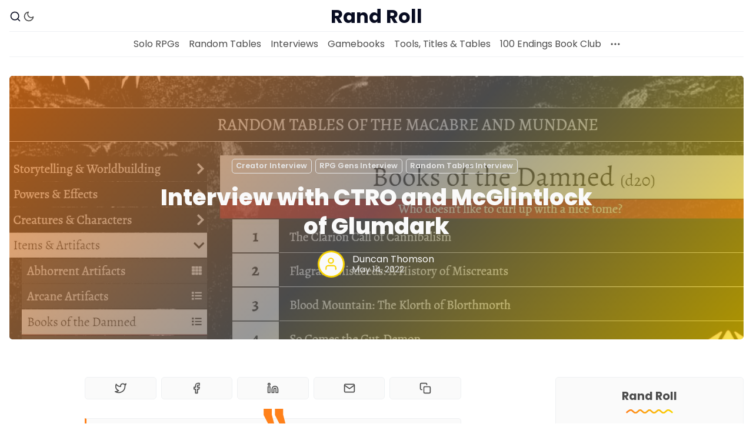

--- FILE ---
content_type: text/html; charset=utf-8
request_url: https://www.randroll.com/interview-glum/
body_size: 13345
content:
<!DOCTYPE html>
<html lang="en" data-color-scheme="light">
  <head>
    <meta charset="utf-8">
    <meta http-equiv="X-UA-Compatible" content="IE=edge">

    <title>Interview with CTRO and McGlintlock of Glumdark</title>

    <meta name="HandheldFriendly" content="True" />
    <meta name="viewport" content="width=device-width, initial-scale=1.0" /> 

    <link rel="manifest" href="/assets/manifest.webmanifest?v=4022895651">
    <meta name="theme-color" content="#ff811a">
    <link rel="apple-touch-icon" href="/assets/icon-192x192.png?v=4022895651">

    <link rel="preload" href="/assets/dist/app.min.js?v=4022895651" as="script">
    <link rel="preload" href="/assets/dist/app.min.css?v=4022895651" as="style">

    <link rel="preconnect" href="https://fonts.googleapis.com">
    <link rel="preconnect" href="https://fonts.gstatic.com" crossorigin>

        <link rel="preload stylesheet" href="https://fonts.googleapis.com/css2?family=Poppins:ital,wght@0,400;0,600;0,700;0,800;1,400;1,600;1,700;1,800&display=swap" as="font" onload="this.onload=null;this.rel='stylesheet'">
        <link rel="preload stylesheet" href="https://fonts.googleapis.com/css2?family=Open+Sans:ital,wght@0,400;0,600;1,400;1,600&display=swap" as="font" onload="this.onload=null;this.rel='stylesheet'">
        
        <noscript>
          <link rel="stylesheet" href="https://fonts.googleapis.com/css2?family=Poppins:ital,wght@0,400;0,600;0,700;0,800;1,400;1,600;1,700;1,800&display=swap">
          <link rel="stylesheet" href="https://fonts.googleapis.com/css2?family=Open+Sans:ital,wght@0,400;0,600;1,400;1,600&display=swap">
        </noscript>  





    <script>
  // ===============
  // Basic Config
  // ===============
  let config = {
    color_scheme_default: `System`,
    enable_progress_bar: !!`true`,
    enable_image_lightbox: !!``,
    enable_scroll_top: !!`true`,
    open_links_in_new_tab: !!``,
    enable_hyphens: false, /* Enable hyphens */
    enable_pwa: false, /* Enable PWA - Progressive Web App */
    disqus_shortname: 'randroll-com', /* Replace 'biron-demo' with your disqus account shortname */
  }

  // =========================
  // Dark/Light Theme Handling
  // =========================
  let preferredTheme; 
  if (config.color_scheme_default.toLowerCase() === 'system') {
    const preferredColorScheme = (window.matchMedia && window.matchMedia('(prefers-color-scheme: dark)').matches) ? 'dark' : 'light';
    preferredTheme = localStorage.getItem('USER_COLOR_SCHEME') || preferredColorScheme;
  } else {
    preferredTheme = localStorage.getItem('USER_COLOR_SCHEME') || config.color_scheme_default.toLowerCase();
  }
  document.documentElement.setAttribute("data-color-scheme", preferredTheme);

  // =========================
  // Set Hyphens property
  // =========================
  const root = document.documentElement;
  if (config.enable_hyphens) {
    root.style.setProperty('--global-hyphens', 'auto')
  }
  
  // ===============================
  // Global values used in the theme
  // ===============================
  const global = {
    pagination_current_page: parseInt(``),
    pagination_next_page: parseInt(``),
    pagination_next_page_link: '',
    pagination_max_pages: parseInt(''), 
    pagination_posts_per_page: parseInt('20'),
  }
</script>

<style> 
body { 
   --color-secondary: #f9d400;  
} 
</style>

    <link rel="stylesheet" type="text/css" href="/assets/dist/app.min.css?v=4022895651" />

    <script async defer src="/assets/dist/app.min.js?v=4022895651"></script>

    <!--cssential--><style></style><!--/cssential-->

    <meta name="description" content="Burnout. Boredom. So much other content to compete with. Screaming into the void. 
You know, the usual problems of any creative endeavor.
And now for something different with creators of Glumdark.">
    <link rel="canonical" href="https://www.randroll.com/interview-glum/">
    <meta name="referrer" content="no-referrer-when-downgrade">
    
    <meta property="og:site_name" content="Rand Roll">
    <meta property="og:type" content="article">
    <meta property="og:title" content="Interview with CTRO and McGlintlock of Glumdark">
    <meta property="og:description" content="Burnout. Boredom. So much other content to compete with. Screaming into the void. 
You know, the usual problems of any creative endeavor.
And now for something different with creators of Glumdark.">
    <meta property="og:url" content="https://www.randroll.com/interview-glum/">
    <meta property="og:image" content="https://digitalpress.fra1.cdn.digitaloceanspaces.com/g06yzna/2022/05/gd-cover.jpg">
    <meta property="article:published_time" content="2022-05-14T18:27:26.000Z">
    <meta property="article:modified_time" content="2022-05-14T18:39:22.000Z">
    <meta property="article:tag" content="Creator Interview">
    <meta property="article:tag" content="RPG Gens Interview">
    <meta property="article:tag" content="Random Tables Interview">
    
    <meta name="twitter:card" content="summary_large_image">
    <meta name="twitter:title" content="Interview with CTRO and McGlintlock of Glumdark">
    <meta name="twitter:description" content="Burnout. Boredom. So much other content to compete with. Screaming into the void. 
You know, the usual problems of any creative endeavor.
And now for something different with creators of Glumdark.">
    <meta name="twitter:url" content="https://www.randroll.com/interview-glum/">
    <meta name="twitter:image" content="https://digitalpress.fra1.cdn.digitaloceanspaces.com/g06yzna/2022/05/gd-cover.jpg">
    <meta name="twitter:label1" content="Written by">
    <meta name="twitter:data1" content="Duncan Thomson">
    <meta name="twitter:label2" content="Filed under">
    <meta name="twitter:data2" content="Creator Interview, RPG Gens Interview, Random Tables Interview">
    <meta property="og:image:width" content="1200">
    <meta property="og:image:height" content="665">
    
    <script type="application/ld+json">
{
    "@context": "https://schema.org",
    "@type": "Article",
    "publisher": {
        "@type": "Organization",
        "name": "Rand Roll",
        "url": "https://www.randroll.com/",
        "logo": {
            "@type": "ImageObject",
            "url": "https://www.randroll.com/favicon.ico",
            "width": 48,
            "height": 48
        }
    },
    "author": {
        "@type": "Person",
        "name": "Duncan Thomson",
        "url": "https://www.randroll.com/author/duncan/",
        "sameAs": [
            "http://www.chaosgen.com"
        ]
    },
    "headline": "Interview with CTRO and McGlintlock of Glumdark",
    "url": "https://www.randroll.com/interview-glum/",
    "datePublished": "2022-05-14T18:27:26.000Z",
    "dateModified": "2022-05-14T18:39:22.000Z",
    "image": {
        "@type": "ImageObject",
        "url": "https://digitalpress.fra1.cdn.digitaloceanspaces.com/g06yzna/2022/05/gd-cover.jpg",
        "width": 1200,
        "height": 665
    },
    "keywords": "Creator Interview, RPG Gens Interview, Random Tables Interview",
    "description": "Burnout. Boredom. So much other content to compete with. Screaming into the void. \nYou know, the usual problems of any creative endeavor.\nAnd now for something different with creators of Glumdark.",
    "mainEntityOfPage": "https://www.randroll.com/interview-glum/"
}
    </script>

    <meta name="generator" content="Ghost 6.11">
    <link rel="alternate" type="application/rss+xml" title="Rand Roll" href="https://www.randroll.com/rss/">
    <script defer src="https://cdn.jsdelivr.net/ghost/portal@~2.56/umd/portal.min.js" data-i18n="true" data-ghost="https://www.randroll.com/" data-key="45084a1099759c74d867ab4bc0" data-api="https://www.randroll.com/ghost/api/content/" data-locale="en" crossorigin="anonymous"></script><style id="gh-members-styles">.gh-post-upgrade-cta-content,
.gh-post-upgrade-cta {
    display: flex;
    flex-direction: column;
    align-items: center;
    font-family: -apple-system, BlinkMacSystemFont, 'Segoe UI', Roboto, Oxygen, Ubuntu, Cantarell, 'Open Sans', 'Helvetica Neue', sans-serif;
    text-align: center;
    width: 100%;
    color: #ffffff;
    font-size: 16px;
}

.gh-post-upgrade-cta-content {
    border-radius: 8px;
    padding: 40px 4vw;
}

.gh-post-upgrade-cta h2 {
    color: #ffffff;
    font-size: 28px;
    letter-spacing: -0.2px;
    margin: 0;
    padding: 0;
}

.gh-post-upgrade-cta p {
    margin: 20px 0 0;
    padding: 0;
}

.gh-post-upgrade-cta small {
    font-size: 16px;
    letter-spacing: -0.2px;
}

.gh-post-upgrade-cta a {
    color: #ffffff;
    cursor: pointer;
    font-weight: 500;
    box-shadow: none;
    text-decoration: underline;
}

.gh-post-upgrade-cta a:hover {
    color: #ffffff;
    opacity: 0.8;
    box-shadow: none;
    text-decoration: underline;
}

.gh-post-upgrade-cta a.gh-btn {
    display: block;
    background: #ffffff;
    text-decoration: none;
    margin: 28px 0 0;
    padding: 8px 18px;
    border-radius: 4px;
    font-size: 16px;
    font-weight: 600;
}

.gh-post-upgrade-cta a.gh-btn:hover {
    opacity: 0.92;
}</style>
    <script defer src="https://cdn.jsdelivr.net/ghost/sodo-search@~1.8/umd/sodo-search.min.js" data-key="45084a1099759c74d867ab4bc0" data-styles="https://cdn.jsdelivr.net/ghost/sodo-search@~1.8/umd/main.css" data-sodo-search="https://www.randroll.com/" data-locale="en" crossorigin="anonymous"></script>
    
    <link href="https://www.randroll.com/webmentions/receive/" rel="webmention">
    <script defer src="/public/cards.min.js?v=4022895651"></script>
    <link rel="stylesheet" type="text/css" href="/public/cards.min.css?v=4022895651">
    <script defer src="/public/comment-counts.min.js?v=4022895651" data-ghost-comments-counts-api="https://www.randroll.com/members/api/comments/counts/"></script>
    <script defer src="/public/member-attribution.min.js?v=4022895651"></script><style>:root {--ghost-accent-color: #ff811a;}</style>
    <style type='text/css'>
    /* Hide the Membership aka Subscribe actions etc. */
    #ghost-portal-root,
    a[href^="https://ghost.org"],
    a[href^="#/portal/signup"],
    .footer-cta { display: none; }
</style>
  </head>
  <body class="post-template tag-creator-interview tag-rpg-gens-interview tag-random-tables-interview tag-hash-import-2025-07-15-17-10">

    <div class="menu" id="menu">
  <div class="container-fluid">
    <div class="row">
      <div class="col-xs-12 is-flex end-xs">
        <a tabindex="0" class="menu--close" id="menu-close">
          <i class="icon icon-x icon--lg">
  <svg class="icon__svg">
    <use xlink:href="/assets/icons/feather-sprite.svg?v=4022895651#x"></use>
  </svg>
</i>        </a>
      </div>
      <div class="col-xs-12">
        <div class="menu__main">
          <ul class="nav">
    <li class="nav-solo-rpgs"><a href="https://www.randroll.com/tag/solo-rpgs/">Solo RPGs</a></li>
    <li class="nav-random-tables"><a href="https://www.randroll.com/table/">Random Tables</a></li>
    <li class="nav-interviews"><a href="https://www.randroll.com/tag/creator-interview/">Interviews</a></li>
    <li class="nav-gamebooks"><a href="https://www.randroll.com/tag/gamebooks/">Gamebooks</a></li>
    <li class="nav-tools-titles-tables"><a href="https://www.randroll.com/guides-tools-pdf-list/">Tools, Titles &amp; Tables</a></li>
    <li class="nav-100-endings-book-club"><a href="https://www.randroll.com/100-endings-list/">100 Endings Book Club</a></li>
</ul>

        </div>
        <div class="menu__secondary">
          <ul class="nav">
    <li class="nav-newsletter"><a href="https://www.randroll.com/newsletter/">Newsletter</a></li>
    <li class="nav-drivethru-rpg-pdfs"><a href="https://www.drivethrurpg.com/browse/pub/17605/?affiliate_id=1909397">DriveThru RPG PDFs</a></li>
    <li class="nav-dms-guild-pdfs"><a href="https://www.dmsguild.com/browse.php?affiliate_id=1909397&author=Duncan%20Thomson">DM&#x27;s Guild PDFs</a></li>
    <li class="nav-contact-form"><a href="https://www.randroll.com/contact-page-new/">Contact Form</a></li>
    <li class="nav-discord"><a href="https://discordapp.com/invite/y2vbC4X">Discord</a></li>
    <li class="nav-instagram"><a href="https://www.instagram.com/rpg_generators/">Instagram</a></li>
    <li class="nav-rpg-generators-at-chaos-gen"><a href="https://www.chaosgen.com/">RPG Generators at Chaos Gen</a></li>
    <li class="nav-about-rand-roll"><a href="https://www.randroll.com/about/">About Rand Roll</a></li>
    <li class="nav-itch-pdfs"><a href="https://duncan-chaos.itch.io/">Itch PDFs</a></li>
    <li class="nav-cookies"><a href="https://www.randroll.com/cookies/">Cookies</a></li>
    <li class="nav-data-privacy"><a href="https://www.randroll.com/privacy/">Data &amp; privacy</a></li>
</ul>

        </div>
      </div>
    </div>
  </div>
</div>
      <header class="header">
  <div id="progress"></div>
  <div class="header__top">
    <div class="container-fluid wrapper">
      <div class="row">
        <div class="col-xs-3 col-md-4 middle-xs is-flex">
          <div class="header__search">
            <a tabindex="0" href="/#/search" title="search">
              <i class="icon icon-search icon--sm">
  <svg class="icon__svg">
    <use xlink:href="/assets/icons/feather-sprite.svg?v=4022895651#search"></use>
  </svg>
</i>            </a>
          </div>
          
          <div class="header__theme">
            <a class="header__theme--toggle" id="theme-dark" tabindex="0" 
              title="Dark Theme" aria-label="Dark Theme">
              <i class="icon icon-moon icon--sm">
  <svg class="icon__svg">
    <use xlink:href="/assets/icons/feather-sprite.svg?v=4022895651#moon"></use>
  </svg>
</i>            </a>
            <a class="header__theme--toggle" id="theme-light" tabindex="0" 
              title="Light Theme" aria-label="Light Theme">
              <i class="icon icon-sun icon--sm">
  <svg class="icon__svg">
    <use xlink:href="/assets/icons/feather-sprite.svg?v=4022895651#sun"></use>
  </svg>
</i>            </a>
          </div>
        </div>

        <div class="col-xs-6 col-md-4 center-xs">
          <div class="header__brand flex-cc">
            <a href="https://www.randroll.com">
                <h3 class="header__title">Rand Roll</h3>
            </a>
          </div>
        </div>
        
        <div class="col-xs-3 col-md-4 end-xs middle-xs is-flex">

          <button id="menu-open" class="header__menu--open hamburger" 
            type="button" title="Menu" aria-label="Menu">
            <span></span>
          </button>
        </div>
      </div>
    </div>
  </div>

  <div class="header__bottom">
    <div class="container-fluid wrapper">
      <nav class="header__nav">
        <ul class="nav">
    <li class="nav-solo-rpgs"><a href="https://www.randroll.com/tag/solo-rpgs/">Solo RPGs</a></li>
    <li class="nav-random-tables"><a href="https://www.randroll.com/table/">Random Tables</a></li>
    <li class="nav-interviews"><a href="https://www.randroll.com/tag/creator-interview/">Interviews</a></li>
    <li class="nav-gamebooks"><a href="https://www.randroll.com/tag/gamebooks/">Gamebooks</a></li>
    <li class="nav-tools-titles-tables"><a href="https://www.randroll.com/guides-tools-pdf-list/">Tools, Titles &amp; Tables</a></li>
    <li class="nav-100-endings-book-club"><a href="https://www.randroll.com/100-endings-list/">100 Endings Book Club</a></li>
</ul>


          <div class="header__nav--secondary">
            <button class="header__dropdown--toggle flex flex-cc js-dropdown-menu-toggle"
              type="button" title="More" aria-label="More">
              <i class="icon icon-more-horizontal icon--sm">
  <svg class="icon__svg">
    <use xlink:href="/assets/icons/feather-sprite.svg?v=4022895651#more-horizontal"></use>
  </svg>
</i>            </button>
            <div class="header__dropdown js-dropdown">
              <ul class="nav">
    <li class="nav-newsletter"><a href="https://www.randroll.com/newsletter/">Newsletter</a></li>
    <li class="nav-drivethru-rpg-pdfs"><a href="https://www.drivethrurpg.com/browse/pub/17605/?affiliate_id=1909397">DriveThru RPG PDFs</a></li>
    <li class="nav-dms-guild-pdfs"><a href="https://www.dmsguild.com/browse.php?affiliate_id=1909397&author=Duncan%20Thomson">DM&#x27;s Guild PDFs</a></li>
    <li class="nav-contact-form"><a href="https://www.randroll.com/contact-page-new/">Contact Form</a></li>
    <li class="nav-discord"><a href="https://discordapp.com/invite/y2vbC4X">Discord</a></li>
    <li class="nav-instagram"><a href="https://www.instagram.com/rpg_generators/">Instagram</a></li>
    <li class="nav-rpg-generators-at-chaos-gen"><a href="https://www.chaosgen.com/">RPG Generators at Chaos Gen</a></li>
    <li class="nav-about-rand-roll"><a href="https://www.randroll.com/about/">About Rand Roll</a></li>
    <li class="nav-itch-pdfs"><a href="https://duncan-chaos.itch.io/">Itch PDFs</a></li>
    <li class="nav-cookies"><a href="https://www.randroll.com/cookies/">Cookies</a></li>
    <li class="nav-data-privacy"><a href="https://www.randroll.com/privacy/">Data &amp; privacy</a></li>
</ul>

            </div>
          </div>
      </nav>
    </div>
  </div>
</header>
    <main class="main">
      
<div class="container-fluid wrapper">
  <div class="row">
    <div class="col-xs-12">
      <div class="post-hero featured">
    <figure class="post-hero__image">
      <img
        class="lazyload"
        data-srcset="https://digitalpress.fra1.cdn.digitaloceanspaces.com/g06yzna/2022/05/gd-cover.jpg 300w,
                https://digitalpress.fra1.cdn.digitaloceanspaces.com/g06yzna/2022/05/gd-cover.jpg 600w,
                https://digitalpress.fra1.cdn.digitaloceanspaces.com/g06yzna/2022/05/gd-cover.jpg 1000w,
                https://digitalpress.fra1.cdn.digitaloceanspaces.com/g06yzna/2022/05/gd-cover.jpg 2000w"
        data-sizes="(max-width: 800px) 50vw,
                (max-width: 1170px) 60vw,
                1400px"
        data-src="https://digitalpress.fra1.cdn.digitaloceanspaces.com/g06yzna/2022/05/gd-cover.jpg"
        src="/assets/images/img-placeholder-md.jpg?v=4022895651"
        alt="Interview with CTRO and McGlintlock of Glumdark"
      />
    </figure>
  <div class="post-hero__content">
    <div class="post-hero__header">
          <a class="tag-creator-interview post-hero__tag" href="/tag/creator-interview/" 
          title="Creator Interview" aria-label="Creator Interviews">Creator Interview</a>
          <a class="tag-rpg-gens-interview post-hero__tag" href="/tag/rpg-gens-interview/" 
          title="RPG Gens Interview" aria-label="RPG Gens Interviews">RPG Gens Interview</a>
          <a class="tag-random-tables-interview post-hero__tag" href="/tag/random-tables-interview/" 
          title="Random Tables Interview" aria-label="Random Tables Interviews">Random Tables Interview</a>
    </div>

    <h1 class="post-hero__title">Interview with CTRO and McGlintlock of Glumdark</h1>

    <div class="post-hero__details">
      <div class="post-hero__authors is-flex ">
          <div class="post-hero__author">
              <a href="/author/duncan/" class="post-hero__author-icon" aria-label="Duncan Thomson">
                <i class="icon icon-user">
  <svg class="icon__svg">
    <use xlink:href="/assets/icons/feather-sprite.svg?v=4022895651#user"></use>
  </svg>
</i>              </a>
          </div>
      </div>

      <div class="post-hero__info">
        <div class="post-hero__author-names">
          <a href="/author/duncan/">Duncan Thomson</a>
        </div>

        <time datetime="2022-05-14" class="post-hero__date">
          May 14, 2022
        </time>
      </div>
    </div>
  </div>
</div>    </div>
    <div class="col-xs-12 col-lg-8 col-xl-9">
      <article class="post tag-creator-interview tag-rpg-gens-interview tag-random-tables-interview tag-hash-import-2025-07-15-17-10 featured post-access-public has-sidebar">
          <div class="social-share">
  <a class="social-share__item js-share" tabindex="0"
      data-type="twitter" data-title="Interview%20with%20CTRO%20and%20McGlintlock%20of%20Glumdark" data-url="https://www.randroll.com/interview-glum/"
      title="Share on Twitter" aria-label="Share on Twitter">
    <i class="icon icon-twitter icon--sm">
  <svg class="icon__svg">
    <use xlink:href="/assets/icons/feather-sprite.svg?v=4022895651#twitter"></use>
  </svg>
</i>  </a>
  <a class="social-share__item js-share" tabindex="0"
      data-type="facebook" data-title="Interview%20with%20CTRO%20and%20McGlintlock%20of%20Glumdark" data-url="https://www.randroll.com/interview-glum/"
      title="Share on Facebook" aria-label="Share on Facebook">
    <i class="icon icon-facebook icon--sm">
  <svg class="icon__svg">
    <use xlink:href="/assets/icons/feather-sprite.svg?v=4022895651#facebook"></use>
  </svg>
</i>  </a>
  <a class="social-share__item js-share" tabindex="0"
      data-type="linkedin" data-title="Interview%20with%20CTRO%20and%20McGlintlock%20of%20Glumdark" data-url="https://www.randroll.com/interview-glum/"
      title="Share on Linkedin" aria-label="Share on Linkedin">
    <i class="icon icon-linkedin icon--sm">
  <svg class="icon__svg">
    <use xlink:href="/assets/icons/feather-sprite.svg?v=4022895651#linkedin"></use>
  </svg>
</i>  </a>
  <a href="mailto:?subject=Interview%20with%20CTRO%20and%20McGlintlock%20of%20Glumdark&body=https://www.randroll.com/interview-glum/"
      class="social-share__item js-share" tabindex="0"
      data-type="email" data-title="Interview%20with%20CTRO%20and%20McGlintlock%20of%20Glumdark" data-url="https://www.randroll.com/interview-glum/"
      title="Share by email" aria-label="Share by email">
    <i class="icon icon-mail icon--sm">
  <svg class="icon__svg">
    <use xlink:href="/assets/icons/feather-sprite.svg?v=4022895651#mail"></use>
  </svg>
</i>  </a>
  <a class="copy-link js-share js-copy-link" tabindex="0"
    data-type="copy" data-title="Interview%20with%20CTRO%20and%20McGlintlock%20of%20Glumdark" data-url="https://www.randroll.com/interview-glum/"
    title="Copy to clipboard" data-label="Copied!" aria-label="Copy to clipboard">
    <i class="icon icon-copy icon--sm">
  <svg class="icon__svg">
    <use xlink:href="/assets/icons/feather-sprite.svg?v=4022895651#copy"></use>
  </svg>
</i>  </a>
</div>
        <div class="post__content no-overflow">
            <blockquote>Burnout. Boredom. So much other content to compete with. Screaming into the void. </blockquote><blockquote>You know, the usual problems of any creative endeavor.</blockquote><p>And now for something different with creators of <a href="https://glumdark.com/?ref=randroll.com">Glumdark</a>.</p><h2 id="qa-with-creators-of-glumdark">Q&amp;A With Creators of Glumdark</h2><h3 id="how-did-glumdark-come-to-be">How did Glumdark come to be?</h3><p><strong>CTRO</strong>: Glumdark is the two of us–me and McGlintlock. We’ve been friends in meatspace for many years and have worked on a ton of random projects together.</p><p>We made a video game in 2011, we’ve done interactive art projects and built furniture. We once made a board game for a Thanksgiving party. Tons of stuff I’ve probably forgotten. We both just like to create stuff and sometimes we’re inspired to work on the same thing at the same time.</p><p><a href="https://glumdark.com/?ref=randroll.com">Glumdark </a> came about because we’d both been playing a lot of TTRPGs, both of us as game masters, and we really like using random tables and generators. </p><p>Initially we wanted to make a book. But a book requires a Kickstarter, which requires an audience. </p><p>So we decided to work backwards and build the website first so that we could build an audience for our work through the Patreon.</p><h3 id="what-generators-are-you-most-proud-of-creating-and-why">What generators are you most proud of creating and why?</h3><p><strong>CTRO: </strong>I really enjoyed writing the <a href="https://glumdark.com/?tableUuid=2e7474220b176de3202a&ref=randroll.com">Incendiary Incidents</a> table, because I think they’re ideas which can really shake up a campaign in a fun way. </p><p>I’m probably most proud of our big interactive tools like the <a href="https://glumdark.com/?tableUuid=3b87128cf6b46faab9ed&ref=randroll.com">NPC generator</a>. We’ve been working on a Quest Generator for a while too, but it’s been difficult. The big interactive ones are doing the most things behind the scenes and require by far the most programming work and endless tuning.</p><p>I’d say I’m also really proud of the <a href="https://www.glumdark.com/?tableUuid=24929f6bda7f2dae65c3&ref=randroll.com">Normal People</a> generator. It is dead simple, but that simplicity tends to make the results really evocative. Which I think is cool.</p><figure class="kg-card kg-image-card"><a href="https://glumdark.com/?tableUuid=24929f6bda7f2dae65c3&ref=randroll.com"><img src="https://digitalpress.fra1.cdn.digitaloceanspaces.com/g06yzna/2022/05/gd-npc-gen.jpg" class="kg-image" alt loading="lazy" width="1026" height="790"></a></figure><h3 id="what-is-the-most-fun-thing-about-creating-generators">What is the most fun thing about creating generators?</h3><p><strong>MCGLINTLOCK</strong>: Flow and discovery. </p><p>Flow as in flow state, really getting into the mood or vibe of what you're writing and creating, and then creating things feels easy and time breezes by. </p><p>Discovery – or amusement? – happens when the generator we've made starts to surprise me, makes things that are unexpected or just crack me up. </p><p>When something we've created can amuse me, bring something fresh… I consider that a win, and the whole reason for making this stuff. It's fun to see it come about, then tune it, hone it, feel it becoming its own awesome thing.</p><h3 id="what-are-the-biggest-challenges-of-creating-generators">What are the biggest challenges of creating generators?</h3><p><strong>MCGLINTLOCK</strong>: Burnout. </p><p>Boredom. </p><p>So much other content to compete with. </p><p>Screaming into the void. </p><p>You know, the usual problems of any creative endeavor.</p><p><strong>CTRO: </strong>Yeah, that. </p><h2 id="how-do-you-use-random-generators-yourself">How do you use random generators yourself?</h2><p><strong>CTRO: </strong>I use them both in-game to keep things interesting and while I’m planning a session as a DM when I’m dry for ideas. </p><p>It’s the in-game rolling which is most exciting for me though. This is probably why we’ve made so many random loot tables. </p><p>I’ve found that having just the right or just the wrong thing for a situation can really spice up role playing.</p><p>This is also why I want to make a book. I would love to create a resource that DMs can pick up during a session and quickly find a random table which totally changes the game session.</p><h3 id="what-is-the-most-interesting-generator-or-tool-youve-seen">What is the most interesting generator or tool you've seen?</h3><p><strong>MCGLINTLOCK</strong>: I like Karl Druid's work a whole lot (<a href="https://scvmbirther.makedatanotlore.dev/?ref=randroll.com">Scvmbirther</a>, <a href="https://makedatanotlore.itch.io/scvmatorium?ref=randroll.com">Scvmatorium</a>, <a href="https://dngngen.makedatanotlore.dev/?ref=randroll.com">DNGNGEN</a>, <a href="https://monster.makedatanotlore.dev/?ref=randroll.com">A Monster Approaches</a>). I am also a huge fan of Watabou's stuff (<a href="https://watabou.itch.io/one-page-dungeon?ref=randroll.com">One Page Dungeon</a>, <a href="https://watabou.itch.io/medieval-fantasy-city-generator?ref=randroll.com">City Generator</a>, <a href="https://watabou.itch.io/perilous-shores?ref=randroll.com">Perilous Shores</a>).</p><p><strong>CTRO: </strong>I really like stylish stuff like DNGNGEN the most. But I also think it’s cool when folks make stuff that’s just clean and super accessible like <a href="https://donjon.bin.sh/?ref=randroll.com">Donjon</a>.</p><h3 id="what-are-your-next-big-projects-generators-or-otherwise-that-you-can-talk-about">What are your next big projects (generators or otherwise) that you can talk about?</h3><p><strong>MCGLINTLOCK</strong>: A quest generator. CTRO called it "an albatross." Sounds about right.</p><p><strong>CTRO: </strong>I’d also really like to work with some artists to make visual generators. </p><p>A dungeon or character generator, maybe. The more complex generators don’t necessarily add more value than a well written table that’s all done by hand. </p><p>But they can be a lot more satisfying to iterate on. And they can provide that “aha” moment when things finally click together and they start to produce something cool and original.</p><h3 id="where-can-people-find-you-on-social-media">Where can people find you on social media?</h3><p><strong>CTRO: </strong>We’re not very big on social media. I mostly just retweet political memes. So the best place to contact us is <a href="https://discord.gg/hRhbbbcw9m?ref=randroll.com">probably Discord</a>. </p><p>[There is also a <a href="http://www.patreon.com/glumdark?ref=randroll.com">Glumdark Patreon</a>]</p><h3 id="is-there-anything-else-you-would-like-to-talk-about">Is there anything else you would like to talk about?</h3><p><strong>CTRO: </strong>We’re just happy that folks are using the tools and content that we’ve created. We would love to hear how they’ve impacted campaigns and play sessions. Feel free to hop onto our Discord to chat!</p><h2 id="more-interviews">More Interviews</h2><p>There are more <a href="https://www.randroll.com/tag/creator-interview/">Creator Interviews</a>. Including a more recent<a href="https://www.randroll.com/donjon-2nd-interview/"> one from donjon</a> and a more recent one <a href="https://www.randroll.com/interview-watabou-2/">from watabou</a>.</p>
        </div>

          <div class="post-width">
              <hr>
                <div class="subscribe">
    <h5 class="subscribe__title">Subscribe</h5>
    <div class="icon__wave">
  <svg class="wave" version="1.1" 
    xmlns="http://www.w3.org/2000/svg" 
    xmlns:xlink="http://www.w3.org/1999/xlink" 
    x="0px" y="0px"
    viewBox="0 0 456.7 39.9" style="enable-background:new 0 0 456.7 39.9;" xml:space="preserve">
    <path class="line" 
      d="M4.2,33.2c0.1-0.1,7-6.9,15.9-13.8C27.7,13.7,38.7,6,47.5,6c7.5,0,14,6.6,20.3,12.9l0.4,0.4
         c6.8,6.9,14.6,14.6,24.6,14.6c9.9,0,17.7-7.8,24.5-14.6l0.5-0.5C124,12.5,130.5,6,137.9,6c7.5,0,13.9,6.5,20.2,12.9l0.4,0.4
         c6.8,6.9,14.6,14.6,24.5,14.6c10,0,17.8-7.8,24.6-14.6l0.5-0.5C214.4,12.5,220.9,6,228.4,6c7.5,0,14,6.5,20.2,12.9l0.4,0.4
         c6.8,6.9,14.5,14.6,24.5,14.6c9.9,0,17.7-7.8,24.5-14.6l0.3-0.3c6.3-6.4,12.9-13,20.5-13c7.5,0,14.1,6.6,20.4,13l0.3,0.3
         c6.8,6.9,14.6,14.6,24.5,14.6c9.9,0,17.6-7.8,24.5-14.6l0.2-0.2C395.1,12.6,401.6,6,409.2,6c8.7,0,19.8,7.7,27.3,13.4
         c8.9,6.8,15.9,13.7,16,13.8"/>
  </svg>
</div>
    <div class="subscribe__content">
      <div class="subscribe__descr" id="post-subscribe">Join the newsletter to get the latest updates.</div>
      <form data-members-form="subscribe">
        <input data-members-email aria-labelledby="post-subscribe" type="email" placeholder="Your email address" required/>
        <button class="btn--brand" type="submit" title="Subscribe" aria-label="Subscribe"><i class="icon icon-send">
  <svg class="icon__svg">
    <use xlink:href="/assets/icons/feather-sprite.svg?v=4022895651#send"></use>
  </svg>
</i></button>
        <div class="message message-success">
          <div class="message__header">
            <div class="message__type">Success</div> 
            <div class="message__close js-msg-close"><i class="icon icon-x icon--xs">
  <svg class="icon__svg">
    <use xlink:href="/assets/icons/feather-sprite.svg?v=4022895651#x"></use>
  </svg>
</i></div>
          </div>
          <div class="message__content">
            Great! Check your inbox and click the link
          </div>
        </div>
        <div class="message message-error">
          <div class="message__header">
            <div class="message__type">Error</div> 
            <div class="message__close js-msg-close"><i class="icon icon-x icon--xs">
  <svg class="icon__svg">
    <use xlink:href="/assets/icons/feather-sprite.svg?v=4022895651#x"></use>
  </svg>
</i></div>
          </div>
          <div class="message__content">
            Please enter a valid email address!
          </div>
        </div>
      </form>
    </div>
  </div>
            <hr>
            
        <script defer src="https://cdn.jsdelivr.net/ghost/comments-ui@~1.3/umd/comments-ui.min.js" data-locale="en" data-ghost-comments="https://www.randroll.com/" data-api="https://www.randroll.com/ghost/api/content/" data-admin="https://www.randroll.com/ghost/" data-key="45084a1099759c74d867ab4bc0" data-title="" data-count="false" data-post-id="68768b944cc0c5000144e0a0" data-color-scheme="auto" data-avatar-saturation="60" data-accent-color="#ff811a" data-comments-enabled="all" data-publication="Rand Roll" crossorigin="anonymous"></script>
    
          </div>
      </article>
    </div>
    <div class="col-xs-12 col-lg-4 col-xl-3 has-sidebar">
      <aside class="sidebar">
  <div class="sidebar__section">
    <h5 class="sidebar__title">Rand Roll</h5>
    <div class="icon__wave">
  <svg class="wave" version="1.1" 
    xmlns="http://www.w3.org/2000/svg" 
    xmlns:xlink="http://www.w3.org/1999/xlink" 
    x="0px" y="0px"
    viewBox="0 0 456.7 39.9" style="enable-background:new 0 0 456.7 39.9;" xml:space="preserve">
    <path class="line" 
      d="M4.2,33.2c0.1-0.1,7-6.9,15.9-13.8C27.7,13.7,38.7,6,47.5,6c7.5,0,14,6.6,20.3,12.9l0.4,0.4
         c6.8,6.9,14.6,14.6,24.6,14.6c9.9,0,17.7-7.8,24.5-14.6l0.5-0.5C124,12.5,130.5,6,137.9,6c7.5,0,13.9,6.5,20.2,12.9l0.4,0.4
         c6.8,6.9,14.6,14.6,24.5,14.6c10,0,17.8-7.8,24.6-14.6l0.5-0.5C214.4,12.5,220.9,6,228.4,6c7.5,0,14,6.5,20.2,12.9l0.4,0.4
         c6.8,6.9,14.5,14.6,24.5,14.6c9.9,0,17.7-7.8,24.5-14.6l0.3-0.3c6.3-6.4,12.9-13,20.5-13c7.5,0,14.1,6.6,20.4,13l0.3,0.3
         c6.8,6.9,14.6,14.6,24.5,14.6c9.9,0,17.6-7.8,24.5-14.6l0.2-0.2C395.1,12.6,401.6,6,409.2,6c8.7,0,19.8,7.7,27.3,13.4
         c8.9,6.8,15.9,13.7,16,13.8"/>
  </svg>
</div>    <div class="sidebar__description">A blog on rpg tools, solo gaming and random tables</div>
    <div class="social-links">
  <a class="social-links__item instagram"
     href="https://instagram.com/rpg_generators" target="_blank" title="Rand Roll on Instagram"
     aria-label="Instagram" rel="noreferrer">
    <i class="icon icon-instagram">
  <svg class="icon__svg">
    <use xlink:href="/assets/icons/feather-sprite.svg?v=4022895651#instagram"></use>
  </svg>
</i>    <p>Instagram</p>
  </a>
 <a class="social-links__item mastodon
     href="https://dice.camp/@duncan_chaos" target="_blank" title="Duncan on Mastodon"
     aria-label="Mastodon" rel="noreferrer">
    <i class="icon icon-star">
  <svg class="icon__svg">
    <use xlink:href="/assets/icons/feather-sprite.svg?v=4022895651#star"></use>
  </svg>
</i>    <p>Mastodon</p>
  </a> 
</div>
  </div>

      <div class="sidebar__section">
        <h5 class="sidebar__title">Featured posts</h5>
        <div class="icon__wave">
  <svg class="wave" version="1.1" 
    xmlns="http://www.w3.org/2000/svg" 
    xmlns:xlink="http://www.w3.org/1999/xlink" 
    x="0px" y="0px"
    viewBox="0 0 456.7 39.9" style="enable-background:new 0 0 456.7 39.9;" xml:space="preserve">
    <path class="line" 
      d="M4.2,33.2c0.1-0.1,7-6.9,15.9-13.8C27.7,13.7,38.7,6,47.5,6c7.5,0,14,6.6,20.3,12.9l0.4,0.4
         c6.8,6.9,14.6,14.6,24.6,14.6c9.9,0,17.7-7.8,24.5-14.6l0.5-0.5C124,12.5,130.5,6,137.9,6c7.5,0,13.9,6.5,20.2,12.9l0.4,0.4
         c6.8,6.9,14.6,14.6,24.5,14.6c10,0,17.8-7.8,24.6-14.6l0.5-0.5C214.4,12.5,220.9,6,228.4,6c7.5,0,14,6.5,20.2,12.9l0.4,0.4
         c6.8,6.9,14.5,14.6,24.5,14.6c9.9,0,17.7-7.8,24.5-14.6l0.3-0.3c6.3-6.4,12.9-13,20.5-13c7.5,0,14.1,6.6,20.4,13l0.3,0.3
         c6.8,6.9,14.6,14.6,24.5,14.6c9.9,0,17.6-7.8,24.5-14.6l0.2-0.2C395.1,12.6,401.6,6,409.2,6c8.7,0,19.8,7.7,27.3,13.4
         c8.9,6.8,15.9,13.7,16,13.8"/>
  </svg>
</div>          <article class="sidebar__story">
            <h6 class="sidebar__story-title">
              <a href="/table/dnd-encounters-by-terrain/">List of D&amp;D Encounters by Terrain</a>
            </h6>
              <a href="/table/dnd-encounters-by-terrain/" class="sidebar__story-image">
                <img 
                  class="lazyload" 
                  alt="List of D&amp;D Encounters by Terrain" 
                  data-src="https://digitalpress.fra1.cdn.digitaloceanspaces.com/g06yzna/2023/08/mp-collected-cover-1-2.jpg"
                  src="/assets/images/img-placeholder-square.jpg?v=4022895651"
                />
              </a>
          </article>
          <article class="sidebar__story">
            <h6 class="sidebar__story-title">
              <a href="/gamebooks-drivethrurpg/">Gamebooks on DriveThruRPG - Fabled Lands, Horror, Sci-Fi, D&amp;D and Classic Series.</a>
            </h6>
              <a href="/gamebooks-drivethrurpg/" class="sidebar__story-image">
                <img 
                  class="lazyload" 
                  alt="Gamebooks on DriveThruRPG - Fabled Lands, Horror, Sci-Fi, D&amp;D and Classic Series." 
                  data-src="https://digitalpress.fra1.cdn.digitaloceanspaces.com/g06yzna/2025/11/gamebook-medley-2-2.jpg"
                  src="/assets/images/img-placeholder-square.jpg?v=4022895651"
                />
              </a>
          </article>
          <article class="sidebar__story">
            <h6 class="sidebar__story-title">
              <a href="/guide-free-pdfs-futuristic/">Free Digital Random Tables and Titles for Sci-fi, Horror and Non-Fantasy</a>
            </h6>
              <a href="/guide-free-pdfs-futuristic/" class="sidebar__story-image">
                <img 
                  class="lazyload" 
                  alt="Free Digital Random Tables and Titles for Sci-fi, Horror and Non-Fantasy" 
                  data-src="https://digitalpress.fra1.cdn.digitaloceanspaces.com/g06yzna/2023/08/sci-fi-cover.jpg"
                  src="/assets/images/img-placeholder-square.jpg?v=4022895651"
                />
              </a>
          </article>
          <article class="sidebar__story">
            <h6 class="sidebar__story-title">
              <a href="/100-endings-list/">100 Endings Book Club - Details and Past Books</a>
            </h6>
              <a href="/100-endings-list/" class="sidebar__story-image">
                <img 
                  class="lazyload" 
                  alt="100 Endings Book Club - Details and Past Books" 
                  data-src="https://digitalpress.fra1.cdn.digitaloceanspaces.com/g06yzna/2025/10/gamebook-medley-1.jpg"
                  src="/assets/images/img-placeholder-square.jpg?v=4022895651"
                />
              </a>
          </article>
          <article class="sidebar__story">
            <h6 class="sidebar__story-title">
              <a href="/interview-victoria-hancox/">Interview with Victoria Hancox, Horror Gamebook Writer</a>
            </h6>
              <a href="/interview-victoria-hancox/" class="sidebar__story-image">
                <img 
                  class="lazyload" 
                  alt="Interview with Victoria Hancox, Horror Gamebook Writer" 
                  data-src="https://digitalpress.fra1.cdn.digitaloceanspaces.com/g06yzna/2025/10/nightshift-1.jpg"
                  src="/assets/images/img-placeholder-square.jpg?v=4022895651"
                />
              </a>
          </article>
      </div>

  <div class="sidebar__section">
    <h5 class="sidebar__title">Explore topics</h5>
    <div class="icon__wave">
  <svg class="wave" version="1.1" 
    xmlns="http://www.w3.org/2000/svg" 
    xmlns:xlink="http://www.w3.org/1999/xlink" 
    x="0px" y="0px"
    viewBox="0 0 456.7 39.9" style="enable-background:new 0 0 456.7 39.9;" xml:space="preserve">
    <path class="line" 
      d="M4.2,33.2c0.1-0.1,7-6.9,15.9-13.8C27.7,13.7,38.7,6,47.5,6c7.5,0,14,6.6,20.3,12.9l0.4,0.4
         c6.8,6.9,14.6,14.6,24.6,14.6c9.9,0,17.7-7.8,24.5-14.6l0.5-0.5C124,12.5,130.5,6,137.9,6c7.5,0,13.9,6.5,20.2,12.9l0.4,0.4
         c6.8,6.9,14.6,14.6,24.5,14.6c10,0,17.8-7.8,24.6-14.6l0.5-0.5C214.4,12.5,220.9,6,228.4,6c7.5,0,14,6.5,20.2,12.9l0.4,0.4
         c6.8,6.9,14.5,14.6,24.5,14.6c9.9,0,17.7-7.8,24.5-14.6l0.3-0.3c6.3-6.4,12.9-13,20.5-13c7.5,0,14.1,6.6,20.4,13l0.3,0.3
         c6.8,6.9,14.6,14.6,24.5,14.6c9.9,0,17.6-7.8,24.5-14.6l0.2-0.2C395.1,12.6,401.6,6,409.2,6c8.7,0,19.8,7.7,27.3,13.4
         c8.9,6.8,15.9,13.7,16,13.8"/>
  </svg>
</div>        <a class="sidebar__tag" href="/tag/solo-rpgs/" title="Solo RPGs" aria-label="Solo RPGs">
          <h6 class="sidebar__tag-name">Solo RPGs</h6>
          <div class="sidebar__tag-count">190</div>
        </a>
        <a class="sidebar__tag" href="/tag/system-neutral-tables/" title="System Neutral Tables" aria-label="System Neutral Tables">
          <h6 class="sidebar__tag-name">System Neutral Tables</h6>
          <div class="sidebar__tag-count">144</div>
        </a>
        <a class="sidebar__tag" href="/tag/creator-interview/" title="Creator Interview" aria-label="Creator Interview">
          <h6 class="sidebar__tag-name">Creator Interview</h6>
          <div class="sidebar__tag-count">97</div>
        </a>
        <a class="sidebar__tag" href="/tag/d-d-encounters/" title="D&amp;D Encounters (2014)" aria-label="D&amp;D Encounters (2014)">
          <h6 class="sidebar__tag-name">D&amp;D Encounters (2014)</h6>
          <div class="sidebar__tag-count">83</div>
        </a>
        <a class="sidebar__tag" href="/tag/rolling-solo/" title="Rolling Solo Actual Play" aria-label="Rolling Solo Actual Play">
          <h6 class="sidebar__tag-name">Rolling Solo Actual Play</h6>
          <div class="sidebar__tag-count">81</div>
        </a>
        <a class="sidebar__tag" href="/tag/d-d-wilderness/" title="D&amp;D Wilderness" aria-label="D&amp;D Wilderness">
          <h6 class="sidebar__tag-name">D&amp;D Wilderness</h6>
          <div class="sidebar__tag-count">72</div>
        </a>
        <a class="sidebar__tag" href="/tag/gamebooks/" title="Gamebooks" aria-label="Gamebooks">
          <h6 class="sidebar__tag-name">Gamebooks</h6>
          <div class="sidebar__tag-count">66</div>
        </a>
        <a class="sidebar__tag" href="/tag/non-combat-encounters/" title="D&amp;D Non-Combat Encounters" aria-label="D&amp;D Non-Combat Encounters">
          <h6 class="sidebar__tag-name">D&amp;D Non-Combat Encounters</h6>
          <div class="sidebar__tag-count">55</div>
        </a>
        <a class="sidebar__tag" href="/tag/british-fantasy/" title="British Fantasy" aria-label="British Fantasy">
          <h6 class="sidebar__tag-name">British Fantasy</h6>
          <div class="sidebar__tag-count">54</div>
        </a>
        <a class="sidebar__tag" href="/tag/british-rpgs/" title="British RPGs" aria-label="British RPGs">
          <h6 class="sidebar__tag-name">British RPGs</h6>
          <div class="sidebar__tag-count">51</div>
        </a>
        <a class="sidebar__tag" href="/tag/fantasy-encounter-tables/" title="Fantasy Encounter Tables" aria-label="Fantasy Encounter Tables">
          <h6 class="sidebar__tag-name">Fantasy Encounter Tables</h6>
          <div class="sidebar__tag-count">48</div>
        </a>
        <a class="sidebar__tag" href="/tag/rpg-gens-interview/" title="RPG Gens Interview" aria-label="RPG Gens Interview">
          <h6 class="sidebar__tag-name">RPG Gens Interview</h6>
          <div class="sidebar__tag-count">47</div>
        </a>
        <a class="sidebar__tag" href="/tag/fighting-fantasy/" title="Fighting Fantasy" aria-label="Fighting Fantasy">
          <h6 class="sidebar__tag-name">Fighting Fantasy</h6>
          <div class="sidebar__tag-count">40</div>
        </a>
        <a class="sidebar__tag" href="/tag/d-d-encounters-2024/" title="D&amp;D Encounters (2024)" aria-label="D&amp;D Encounters (2024)">
          <h6 class="sidebar__tag-name">D&amp;D Encounters (2024)</h6>
          <div class="sidebar__tag-count">39</div>
        </a>
        <a class="sidebar__tag" href="/tag/space-fantasy/" title="Space Fantasy" aria-label="Space Fantasy">
          <h6 class="sidebar__tag-name">Space Fantasy</h6>
          <div class="sidebar__tag-count">39</div>
        </a>
        <a class="sidebar__tag" href="/tag/fantasy-dungeon/" title="Fantasy Dungeon" aria-label="Fantasy Dungeon">
          <h6 class="sidebar__tag-name">Fantasy Dungeon</h6>
          <div class="sidebar__tag-count">38</div>
        </a>
        <a class="sidebar__tag" href="/tag/oracles-and-emulators/" title="Oracles and Emulators" aria-label="Oracles and Emulators">
          <h6 class="sidebar__tag-name">Oracles and Emulators</h6>
          <div class="sidebar__tag-count">36</div>
        </a>
        <a class="sidebar__tag" href="/tag/open-world-gamebooks/" title="Open-world Gamebooks" aria-label="Open-world Gamebooks">
          <h6 class="sidebar__tag-name">Open-world Gamebooks</h6>
          <div class="sidebar__tag-count">33</div>
        </a>
        <a class="sidebar__tag" href="/tag/tables-with-humour/" title="Tables with Humour" aria-label="Tables with Humour">
          <h6 class="sidebar__tag-name">Tables with Humour</h6>
          <div class="sidebar__tag-count">32</div>
        </a>
        <a class="sidebar__tag" href="/tag/d-d-sea/" title="D&amp;D Sea" aria-label="D&amp;D Sea">
          <h6 class="sidebar__tag-name">D&amp;D Sea</h6>
          <div class="sidebar__tag-count">31</div>
        </a>
        <a class="sidebar__tag" href="/tag/fantasy-hinterlands/" title="Fantasy Hinterlands" aria-label="Fantasy Hinterlands">
          <h6 class="sidebar__tag-name">Fantasy Hinterlands</h6>
          <div class="sidebar__tag-count">31</div>
        </a>
        <a class="sidebar__tag" href="/tag/dnd-planar/" title="D&amp;D Planar" aria-label="D&amp;D Planar">
          <h6 class="sidebar__tag-name">D&amp;D Planar</h6>
          <div class="sidebar__tag-count">29</div>
        </a>
        <a class="sidebar__tag" href="/tag/d-d-adventures/" title="D&amp;D Adventures" aria-label="D&amp;D Adventures">
          <h6 class="sidebar__tag-name">D&amp;D Adventures</h6>
          <div class="sidebar__tag-count">29</div>
        </a>
        <a class="sidebar__tag" href="/tag/futuristic-tools/" title="Futuristic Tools" aria-label="Futuristic Tools">
          <h6 class="sidebar__tag-name">Futuristic Tools</h6>
          <div class="sidebar__tag-count">28</div>
        </a>
        <a class="sidebar__tag" href="/tag/pdf-guides/" title="Tables, Titles, Tool" aria-label="Tables, Titles, Tool">
          <h6 class="sidebar__tag-name">Tables, Titles, Tool</h6>
          <div class="sidebar__tag-count">28</div>
        </a>
        <a class="sidebar__tag" href="/tag/fantasy-city/" title="Fantasy City" aria-label="Fantasy City">
          <h6 class="sidebar__tag-name">Fantasy City</h6>
          <div class="sidebar__tag-count">28</div>
        </a>
        <a class="sidebar__tag" href="/tag/d-d-dungeon/" title="D&amp;D Dungeon" aria-label="D&amp;D Dungeon">
          <h6 class="sidebar__tag-name">D&amp;D Dungeon</h6>
          <div class="sidebar__tag-count">27</div>
        </a>
        <a class="sidebar__tag" href="/tag/generators-guide/" title="Generators Guide" aria-label="Generators Guide">
          <h6 class="sidebar__tag-name">Generators Guide</h6>
          <div class="sidebar__tag-count">27</div>
        </a>
        <a class="sidebar__tag" href="/tag/spelljammer/" title="Spelljammer" aria-label="Spelljammer">
          <h6 class="sidebar__tag-name">Spelljammer</h6>
          <div class="sidebar__tag-count">27</div>
        </a>
        <a class="sidebar__tag" href="/tag/names/" title="Names" aria-label="Names">
          <h6 class="sidebar__tag-name">Names</h6>
          <div class="sidebar__tag-count">26</div>
        </a>
        <a class="sidebar__tag" href="/tag/adventurers/" title="Adventurers" aria-label="Adventurers">
          <h6 class="sidebar__tag-name">Adventurers</h6>
          <div class="sidebar__tag-count">26</div>
        </a>
        <a class="sidebar__tag" href="/tag/solo-gaming-interview/" title="Solo Gaming Interview" aria-label="Solo Gaming Interview">
          <h6 class="sidebar__tag-name">Solo Gaming Interview</h6>
          <div class="sidebar__tag-count">26</div>
        </a>
        <a class="sidebar__tag" href="/tag/rand-roll/" title="Rand Roll" aria-label="Rand Roll">
          <h6 class="sidebar__tag-name">Rand Roll</h6>
          <div class="sidebar__tag-count">25</div>
        </a>
        <a class="sidebar__tag" href="/tag/d-d-city/" title="D&amp;D City" aria-label="D&amp;D City">
          <h6 class="sidebar__tag-name">D&amp;D City</h6>
          <div class="sidebar__tag-count">25</div>
        </a>
        <a class="sidebar__tag" href="/tag/horror/" title="Horror" aria-label="Horror">
          <h6 class="sidebar__tag-name">Horror</h6>
          <div class="sidebar__tag-count">24</div>
        </a>
        <a class="sidebar__tag" href="/tag/fantasy-wilds/" title="Fantasy Wilds" aria-label="Fantasy Wilds">
          <h6 class="sidebar__tag-name">Fantasy Wilds</h6>
          <div class="sidebar__tag-count">24</div>
        </a>
        <a class="sidebar__tag" href="/tag/gamebook-diaries/" title="Gamebook Diaries" aria-label="Gamebook Diaries">
          <h6 class="sidebar__tag-name">Gamebook Diaries</h6>
          <div class="sidebar__tag-count">23</div>
        </a>
        <a class="sidebar__tag" href="/tag/spooky-fantasy/" title="Spooky Fantasy" aria-label="Spooky Fantasy">
          <h6 class="sidebar__tag-name">Spooky Fantasy</h6>
          <div class="sidebar__tag-count">21</div>
        </a>
        <a class="sidebar__tag" href="/tag/wfrp-tools/" title="Warhammer Fantasy Roleplay" aria-label="Warhammer Fantasy Roleplay">
          <h6 class="sidebar__tag-name">Warhammer Fantasy Roleplay</h6>
          <div class="sidebar__tag-count">21</div>
        </a>
        <a class="sidebar__tag" href="/tag/encounter-locations/" title="Encounter Locations" aria-label="Encounter Locations">
          <h6 class="sidebar__tag-name">Encounter Locations</h6>
          <div class="sidebar__tag-count">21</div>
        </a>
        <a class="sidebar__tag" href="/tag/treasure/" title="Treasure" aria-label="Treasure">
          <h6 class="sidebar__tag-name">Treasure</h6>
          <div class="sidebar__tag-count">21</div>
        </a>
        <a class="sidebar__tag" href="/tag/trinkets/" title="Trinkets" aria-label="Trinkets">
          <h6 class="sidebar__tag-name">Trinkets</h6>
          <div class="sidebar__tag-count">19</div>
        </a>
        <a class="sidebar__tag" href="/tag/d-d-hinterlands/" title="D&amp;D Hinterlands" aria-label="D&amp;D Hinterlands">
          <h6 class="sidebar__tag-name">D&amp;D Hinterlands</h6>
          <div class="sidebar__tag-count">19</div>
        </a>
        <a class="sidebar__tag" href="/tag/urban/" title="Urban" aria-label="Urban">
          <h6 class="sidebar__tag-name">Urban</h6>
          <div class="sidebar__tag-count">18</div>
        </a>
        <a class="sidebar__tag" href="/tag/solo-season-3/" title="Solo Season 3" aria-label="Solo Season 3">
          <h6 class="sidebar__tag-name">Solo Season 3</h6>
          <div class="sidebar__tag-count">17</div>
        </a>
        <a class="sidebar__tag" href="/tag/system-neutral-fantasy/" title="System Neutral Fantasy" aria-label="System Neutral Fantasy">
          <h6 class="sidebar__tag-name">System Neutral Fantasy</h6>
          <div class="sidebar__tag-count">17</div>
        </a>
        <a class="sidebar__tag" href="/tag/generators-challenge/" title="Generators Challenge" aria-label="Generators Challenge">
          <h6 class="sidebar__tag-name">Generators Challenge</h6>
          <div class="sidebar__tag-count">17</div>
        </a>
        <a class="sidebar__tag" href="/tag/fantasy-sea/" title="Fantasy Sea" aria-label="Fantasy Sea">
          <h6 class="sidebar__tag-name">Fantasy Sea</h6>
          <div class="sidebar__tag-count">17</div>
        </a>
  </div>

    <div class="sidebar__section">
      <h5 class="sidebar__title">Latest posts</h5>
      <div class="icon__wave">
  <svg class="wave" version="1.1" 
    xmlns="http://www.w3.org/2000/svg" 
    xmlns:xlink="http://www.w3.org/1999/xlink" 
    x="0px" y="0px"
    viewBox="0 0 456.7 39.9" style="enable-background:new 0 0 456.7 39.9;" xml:space="preserve">
    <path class="line" 
      d="M4.2,33.2c0.1-0.1,7-6.9,15.9-13.8C27.7,13.7,38.7,6,47.5,6c7.5,0,14,6.6,20.3,12.9l0.4,0.4
         c6.8,6.9,14.6,14.6,24.6,14.6c9.9,0,17.7-7.8,24.5-14.6l0.5-0.5C124,12.5,130.5,6,137.9,6c7.5,0,13.9,6.5,20.2,12.9l0.4,0.4
         c6.8,6.9,14.6,14.6,24.5,14.6c10,0,17.8-7.8,24.6-14.6l0.5-0.5C214.4,12.5,220.9,6,228.4,6c7.5,0,14,6.5,20.2,12.9l0.4,0.4
         c6.8,6.9,14.5,14.6,24.5,14.6c9.9,0,17.7-7.8,24.5-14.6l0.3-0.3c6.3-6.4,12.9-13,20.5-13c7.5,0,14.1,6.6,20.4,13l0.3,0.3
         c6.8,6.9,14.6,14.6,24.5,14.6c9.9,0,17.6-7.8,24.5-14.6l0.2-0.2C395.1,12.6,401.6,6,409.2,6c8.7,0,19.8,7.7,27.3,13.4
         c8.9,6.8,15.9,13.7,16,13.8"/>
  </svg>
</div>        <article class="sidebar__story">
          <h6 class="sidebar__story-title">
            <a href="/table/chaos-solo-overview/">Chaos Solo Engine: Fantasy Basic Overview</a>
          </h6>
            <a href="/table/chaos-solo-overview/" class="sidebar__story-image">
              <img 
                class="lazyload" 
                alt="Chaos Solo Engine: Fantasy Basic Overview" 
                data-src="https://digitalpress.fra1.cdn.digitaloceanspaces.com/g06yzna/2026/01/jh-chaos-sorcery-fantasy-cover-4-3.jpg"
                src="/assets/images/img-placeholder-square.jpg?v=4022895651"
              />
            </a>
        </article>
        <article class="sidebar__story">
          <h6 class="sidebar__story-title">
            <a href="/random-table-titles-for-cyberpunk/">Random Tables, Tools &amp; Titles for Cyberpunk</a>
          </h6>
            <a href="/random-table-titles-for-cyberpunk/" class="sidebar__story-image">
              <img 
                class="lazyload" 
                alt="Random Tables, Tools &amp; Titles for Cyberpunk" 
                data-src="https://digitalpress.fra1.cdn.digitaloceanspaces.com/g06yzna/2023/10/cyberpunk-downtown-1.jpg"
                src="/assets/images/img-placeholder-square.jpg?v=4022895651"
              />
            </a>
        </article>
        <article class="sidebar__story">
          <h6 class="sidebar__story-title">
            <a href="/solo-dolmenwood-intro/">Dolmenwood Solo Intro &amp; Characters: Brackenwold Nights</a>
          </h6>
            <a href="/solo-dolmenwood-intro/" class="sidebar__story-image">
              <img 
                class="lazyload" 
                alt="Dolmenwood Solo Intro &amp; Characters: Brackenwold Nights" 
                data-src="https://digitalpress.fra1.cdn.digitaloceanspaces.com/g06yzna/2026/01/dolmenwood-day.jpg"
                src="/assets/images/img-placeholder-square.jpg?v=4022895651"
              />
            </a>
        </article>
        <article class="sidebar__story">
          <h6 class="sidebar__story-title">
            <a href="/table/chaos-solo-locs-npcs/">Chaos Solo Engine - NPCs and Locations</a>
          </h6>
            <a href="/table/chaos-solo-locs-npcs/" class="sidebar__story-image">
              <img 
                class="lazyload" 
                alt="Chaos Solo Engine - NPCs and Locations" 
                data-src="https://digitalpress.fra1.cdn.digitaloceanspaces.com/g06yzna/2026/01/jh-chaos-sorcery-fantasy-cover-4-2.jpg"
                src="/assets/images/img-placeholder-square.jpg?v=4022895651"
              />
            </a>
        </article>
        <article class="sidebar__story">
          <h6 class="sidebar__story-title">
            <a href="/gamebook-diaries-20/">Gamebook Diaries: Endings</a>
          </h6>
            <a href="/gamebook-diaries-20/" class="sidebar__story-image">
              <img 
                class="lazyload" 
                alt="Gamebook Diaries: Endings" 
                data-src="https://digitalpress.fra1.cdn.digitaloceanspaces.com/g06yzna/2026/01/gamebook-medley-2.jpg"
                src="/assets/images/img-placeholder-square.jpg?v=4022895651"
              />
            </a>
        </article>
    </div>

</aside>
    </div>
  </div>
</div>

  <section class="related-posts">
    <div class="container-fluid wrapper">
      <h5 class="section__title">You might also like</h5>
      <div class="icon__wave">
  <svg class="wave" version="1.1" 
    xmlns="http://www.w3.org/2000/svg" 
    xmlns:xlink="http://www.w3.org/1999/xlink" 
    x="0px" y="0px"
    viewBox="0 0 456.7 39.9" style="enable-background:new 0 0 456.7 39.9;" xml:space="preserve">
    <path class="line" 
      d="M4.2,33.2c0.1-0.1,7-6.9,15.9-13.8C27.7,13.7,38.7,6,47.5,6c7.5,0,14,6.6,20.3,12.9l0.4,0.4
         c6.8,6.9,14.6,14.6,24.6,14.6c9.9,0,17.7-7.8,24.5-14.6l0.5-0.5C124,12.5,130.5,6,137.9,6c7.5,0,13.9,6.5,20.2,12.9l0.4,0.4
         c6.8,6.9,14.6,14.6,24.5,14.6c10,0,17.8-7.8,24.6-14.6l0.5-0.5C214.4,12.5,220.9,6,228.4,6c7.5,0,14,6.5,20.2,12.9l0.4,0.4
         c6.8,6.9,14.5,14.6,24.5,14.6c9.9,0,17.7-7.8,24.5-14.6l0.3-0.3c6.3-6.4,12.9-13,20.5-13c7.5,0,14.1,6.6,20.4,13l0.3,0.3
         c6.8,6.9,14.6,14.6,24.5,14.6c9.9,0,17.6-7.8,24.5-14.6l0.2-0.2C395.1,12.6,401.6,6,409.2,6c8.7,0,19.8,7.7,27.3,13.4
         c8.9,6.8,15.9,13.7,16,13.8"/>
  </svg>
</div>      <div class="row">
          <div class="col-xs-12 col-md-6 col-lg-4 post-wrap">
            <div class="post-card col">
  <div class="special-bg"></div>
    <a class="post-card__image" href="/interview-qatlas/" title="Interview with Qatlas, Mapper of Fighting Fantasy and other Gamebooks" aria-label="Interview with Qatlas, Mapper of Fighting Fantasy and other Gamebooks">
      <img class="lazyload"
          data-srcset="https://digitalpress.fra1.cdn.digitaloceanspaces.com/g06yzna/2025/10/482348518_1008007198093074_1168162856992837093_n.jpg 300w,
                  https://digitalpress.fra1.cdn.digitaloceanspaces.com/g06yzna/2025/10/482348518_1008007198093074_1168162856992837093_n.jpg 600w,
                  https://digitalpress.fra1.cdn.digitaloceanspaces.com/g06yzna/2025/10/482348518_1008007198093074_1168162856992837093_n.jpg 1000w,
                  https://digitalpress.fra1.cdn.digitaloceanspaces.com/g06yzna/2025/10/482348518_1008007198093074_1168162856992837093_n.jpg 2000w"
          data-sizes="(max-width: 1000px) 50vw, 700px"
          data-src="https://digitalpress.fra1.cdn.digitaloceanspaces.com/g06yzna/2025/10/482348518_1008007198093074_1168162856992837093_n.jpg"
          src="/assets/images/img-placeholder-md.jpg?v=4022895651"
          alt="Interview with Qatlas, Mapper of Fighting Fantasy and other Gamebooks"
      />
    </a>

  <div class="post-card__content">
    <div class="post-card__header">
          <a class="tag-gamebook-interview post-card__tag" href="/tag/gamebook-interview/" 
          title="Gamebook Interview" aria-label="Gamebook Interviews">Gamebook Interview</a>
      <div class="post-card__tag public">members</div>

    </div>

    <h2 class="post-card__title">
      <a href="/interview-qatlas/" title="Interview with Qatlas, Mapper of Fighting Fantasy and other Gamebooks" aria-label="Interview with Qatlas, Mapper of Fighting Fantasy and other Gamebooks">Interview with Qatlas, Mapper of Fighting Fantasy and other Gamebooks</a>
    </h2>

    <div class="post-card__details">
      <div class="post-card__authors is-flex ">
          <div class="post-card__author 1">
              <a href="/author/duncan/" class="post-card__author-icon" aria-label="Duncan Thomson">
                <i class="icon icon-user">
  <svg class="icon__svg">
    <use xlink:href="/assets/icons/feather-sprite.svg?v=4022895651#user"></use>
  </svg>
</i>              </a>
          </div>
      </div>

      <div class="post-card__info">
        <div class="post-card__author-names">
          <a href="/author/duncan/">Duncan Thomson</a>
        </div>

        <time datetime="2025-10-24" class="post-card__date">
          Oct 24, 2025
        </time>
      </div>
    </div>

  </div>
</div>          </div>
          <div class="col-xs-12 col-md-6 col-lg-4 post-wrap">
            <div class="post-card col featured">
  <div class="special-bg"></div>
    <a class="post-card__image" href="/interview-victoria-hancox/" title="Interview with Victoria Hancox, Horror Gamebook Writer" aria-label="Interview with Victoria Hancox, Horror Gamebook Writer">
      <img class="lazyload"
          data-srcset="https://digitalpress.fra1.cdn.digitaloceanspaces.com/g06yzna/2025/10/nightshift-1.jpg 300w,
                  https://digitalpress.fra1.cdn.digitaloceanspaces.com/g06yzna/2025/10/nightshift-1.jpg 600w,
                  https://digitalpress.fra1.cdn.digitaloceanspaces.com/g06yzna/2025/10/nightshift-1.jpg 1000w,
                  https://digitalpress.fra1.cdn.digitaloceanspaces.com/g06yzna/2025/10/nightshift-1.jpg 2000w"
          data-sizes="(max-width: 1000px) 50vw, 700px"
          data-src="https://digitalpress.fra1.cdn.digitaloceanspaces.com/g06yzna/2025/10/nightshift-1.jpg"
          src="/assets/images/img-placeholder-md.jpg?v=4022895651"
          alt="Interview with Victoria Hancox, Horror Gamebook Writer"
      />
    </a>

  <div class="post-card__content">
    <div class="post-card__header">
          <a class="tag-gamebook-interview post-card__tag" href="/tag/gamebook-interview/" 
          title="Gamebook Interview" aria-label="Gamebook Interviews">Gamebook Interview</a>
      <div class="post-card__tag public">members</div>

        <div class="post-card__featured"><i class="icon icon-star icon--sm">
  <svg class="icon__svg">
    <use xlink:href="/assets/icons/feather-sprite.svg?v=4022895651#star"></use>
  </svg>
</i></div>
    </div>

    <h2 class="post-card__title">
      <a href="/interview-victoria-hancox/" title="Interview with Victoria Hancox, Horror Gamebook Writer" aria-label="Interview with Victoria Hancox, Horror Gamebook Writer">Interview with Victoria Hancox, Horror Gamebook Writer</a>
    </h2>

    <div class="post-card__details">
      <div class="post-card__authors is-flex ">
          <div class="post-card__author 1">
              <a href="/author/duncan/" class="post-card__author-icon" aria-label="Duncan Thomson">
                <i class="icon icon-user">
  <svg class="icon__svg">
    <use xlink:href="/assets/icons/feather-sprite.svg?v=4022895651#user"></use>
  </svg>
</i>              </a>
          </div>
      </div>

      <div class="post-card__info">
        <div class="post-card__author-names">
          <a href="/author/duncan/">Duncan Thomson</a>
        </div>

        <time datetime="2025-10-18" class="post-card__date">
          Oct 18, 2025
        </time>
      </div>
    </div>

  </div>
</div>          </div>
          <div class="col-xs-12 col-md-6 col-lg-4 post-wrap">
            <div class="post-card col featured">
  <div class="special-bg"></div>
    <a class="post-card__image" href="/interview-dave-morris/" title="Interview with Gamebook Author Dave Morris" aria-label="Interview with Gamebook Author Dave Morris">
      <img class="lazyload"
          data-srcset="https://digitalpress.fra1.cdn.digitaloceanspaces.com/g06yzna/2025/09/dave-m-cover.jpg 300w,
                  https://digitalpress.fra1.cdn.digitaloceanspaces.com/g06yzna/2025/09/dave-m-cover.jpg 600w,
                  https://digitalpress.fra1.cdn.digitaloceanspaces.com/g06yzna/2025/09/dave-m-cover.jpg 1000w,
                  https://digitalpress.fra1.cdn.digitaloceanspaces.com/g06yzna/2025/09/dave-m-cover.jpg 2000w"
          data-sizes="(max-width: 1000px) 50vw, 700px"
          data-src="https://digitalpress.fra1.cdn.digitaloceanspaces.com/g06yzna/2025/09/dave-m-cover.jpg"
          src="/assets/images/img-placeholder-md.jpg?v=4022895651"
          alt="Interview with Gamebook Author Dave Morris"
      />
    </a>

  <div class="post-card__content">
    <div class="post-card__header">
          <a class="tag-gamebook-interview post-card__tag" href="/tag/gamebook-interview/" 
          title="Gamebook Interview" aria-label="Gamebook Interviews">Gamebook Interview</a>
      <div class="post-card__tag public">members</div>

        <div class="post-card__featured"><i class="icon icon-star icon--sm">
  <svg class="icon__svg">
    <use xlink:href="/assets/icons/feather-sprite.svg?v=4022895651#star"></use>
  </svg>
</i></div>
    </div>

    <h2 class="post-card__title">
      <a href="/interview-dave-morris/" title="Interview with Gamebook Author Dave Morris" aria-label="Interview with Gamebook Author Dave Morris">Interview with Gamebook Author Dave Morris</a>
    </h2>

    <div class="post-card__details">
      <div class="post-card__authors is-flex ">
          <div class="post-card__author 1">
              <a href="/author/duncan/" class="post-card__author-icon" aria-label="Duncan Thomson">
                <i class="icon icon-user">
  <svg class="icon__svg">
    <use xlink:href="/assets/icons/feather-sprite.svg?v=4022895651#user"></use>
  </svg>
</i>              </a>
          </div>
      </div>

      <div class="post-card__info">
        <div class="post-card__author-names">
          <a href="/author/duncan/">Duncan Thomson</a>
        </div>

        <time datetime="2025-09-18" class="post-card__date">
          Sep 18, 2025
        </time>
      </div>
    </div>

  </div>
</div>          </div>
      </div>
    </div>
  </section>

    </main>

      <footer class="footer">
  <div class="container-fluid wrapper">
    <div class="footer__top">
      <div class="row">
        <div class="col-xs-12 col-md-3">
          <h5 class="m-b-sm">Navigation</h5>
          <ul class="nav">
    <li class="nav-solo-rpgs"><a href="https://www.randroll.com/tag/solo-rpgs/">Solo RPGs</a></li>
    <li class="nav-random-tables"><a href="https://www.randroll.com/table/">Random Tables</a></li>
    <li class="nav-interviews"><a href="https://www.randroll.com/tag/creator-interview/">Interviews</a></li>
    <li class="nav-gamebooks"><a href="https://www.randroll.com/tag/gamebooks/">Gamebooks</a></li>
    <li class="nav-tools-titles-tables"><a href="https://www.randroll.com/guides-tools-pdf-list/">Tools, Titles &amp; Tables</a></li>
    <li class="nav-100-endings-book-club"><a href="https://www.randroll.com/100-endings-list/">100 Endings Book Club</a></li>
</ul>

        </div>
          <div class="col-xs-12 col-md-3">
            <h5 class="m-b-sm">Useful links</h5>
            <ul class="nav">
    <li class="nav-newsletter"><a href="https://www.randroll.com/newsletter/">Newsletter</a></li>
    <li class="nav-drivethru-rpg-pdfs"><a href="https://www.drivethrurpg.com/browse/pub/17605/?affiliate_id=1909397">DriveThru RPG PDFs</a></li>
    <li class="nav-dms-guild-pdfs"><a href="https://www.dmsguild.com/browse.php?affiliate_id=1909397&author=Duncan%20Thomson">DM&#x27;s Guild PDFs</a></li>
    <li class="nav-contact-form"><a href="https://www.randroll.com/contact-page-new/">Contact Form</a></li>
    <li class="nav-discord"><a href="https://discordapp.com/invite/y2vbC4X">Discord</a></li>
    <li class="nav-instagram"><a href="https://www.instagram.com/rpg_generators/">Instagram</a></li>
    <li class="nav-rpg-generators-at-chaos-gen"><a href="https://www.chaosgen.com/">RPG Generators at Chaos Gen</a></li>
    <li class="nav-about-rand-roll"><a href="https://www.randroll.com/about/">About Rand Roll</a></li>
    <li class="nav-itch-pdfs"><a href="https://duncan-chaos.itch.io/">Itch PDFs</a></li>
    <li class="nav-cookies"><a href="https://www.randroll.com/cookies/">Cookies</a></li>
    <li class="nav-data-privacy"><a href="https://www.randroll.com/privacy/">Data &amp; privacy</a></li>
</ul>

          </div>
        <div class="col-xs-12 col-md-3">
          <h5 class="m-b-sm">Social Media</h5>
          <div class="social-links">
  <a class="social-links__item instagram"
     href="https://instagram.com/rpg_generators" target="_blank" title="Rand Roll on Instagram"
     aria-label="Instagram" rel="noreferrer">
    <i class="icon icon-instagram">
  <svg class="icon__svg">
    <use xlink:href="/assets/icons/feather-sprite.svg?v=4022895651#instagram"></use>
  </svg>
</i>    <p>Instagram</p>
  </a>
 <a class="social-links__item mastodon
     href="https://dice.camp/@duncan_chaos" target="_blank" title="Duncan on Mastodon"
     aria-label="Mastodon" rel="noreferrer">
    <i class="icon icon-star">
  <svg class="icon__svg">
    <use xlink:href="/assets/icons/feather-sprite.svg?v=4022895651#star"></use>
  </svg>
</i>    <p>Mastodon</p>
  </a> 
</div>
        </div>
        <div class="col-xs-12 col-md-3">
          <h5 class="m-b-sm">Rand Roll</h5>
          <div class="m-b" id="footer-subscribe">A blog on rpg tools, solo gaming and random tables</div>

            <form class="subscribe-form" data-members-form="subscribe">
              <input aria-labelledby="footer-subscribe" data-members-email type="email" placeholder="email@example.com" required/>
              <button type="submit" title="Subscribe" aria-label="Subscribe">
                <i class="icon icon-arrow-right">
  <svg class="icon__svg">
    <use xlink:href="/assets/icons/feather-sprite.svg?v=4022895651#arrow-right"></use>
  </svg>
</i>              </button>
              <div class="message message-success">
                <div class="message__header">
                  <div class="message__type">Success</div> 
                  <div class="message__close js-msg-close"><i class="icon icon-x icon--xs">
  <svg class="icon__svg">
    <use xlink:href="/assets/icons/feather-sprite.svg?v=4022895651#x"></use>
  </svg>
</i></div>
                </div>
                <div class="message__content">
                  Great! Check your inbox and click the link to confirm your subscription
                </div>
              </div>
              <p data-members-error><!-- error message will appear here --></p>
            </form>
        </div>
      </div>
    </div>
    <div class="footer__bottom">
      <div>&copy; 2018 - 2026&nbsp;<a href="https://www.randroll.com">Rand Roll</a>.</div>
      <div>
        &nbsp;<em>disclaimer - this site is an affiliate of DM's Guild and DriveThru RPG</em>
		<br /><br />published with <a href="https://ghost.org">Ghost</a>&nbsp; and <a href="https://bironthemes.com/themes/auden-ghost/">Auden</a>.
      </div>
    </div>
  </div>
</footer>
      <div class="scroll-to-top"><i class="icon icon-arrow-up">
  <svg class="icon__svg">
    <use xlink:href="/assets/icons/feather-sprite.svg?v=4022895651#arrow-up"></use>
  </svg>
</i></div>

    <svg class="wave-gradient" version="1.1">
  <defs>
    <linearGradient id="gradient" x1="0%" y1="0%" x2="100%" y2="0%">
      <stop offset="0%" stop-color="var(--color-primary)" />
      <stop offset="100%" stop-color="var(--color-secondary)" />
    </linearGradient>
  </defs>
</svg>
    <script>
      if (config.enable_pwa && 'serviceWorker' in navigator) {
        window.addEventListener('load', () => {
          navigator.serviceWorker.register('/sw.js');
        });
      }
    </script>

    <!-- Default Statcounter code for Rand Roll
https://www.randroll.com -->
<script type="text/javascript">
var sc_project=11976944; 
var sc_invisible=1; 
var sc_security="d5c3fcec"; 
</script>
<script type="text/javascript"
src="https://www.statcounter.com/counter/counter.js"
async></script>
<noscript><div class="statcounter"><a title="web counter"
href="https://statcounter.com/" target="_blank"><img
class="statcounter"
src="https://c.statcounter.com/11976944/0/d5c3fcec/1/"
alt="web counter"
referrerPolicy="no-referrer-when-downgrade"></a></div></noscript>
<!-- End of Statcounter Code -->
  </body>
</html>


--- FILE ---
content_type: text/css; charset=UTF-8
request_url: https://www.randroll.com/assets/dist/app.min.css?v=4022895651
body_size: 18955
content:
:root{--global-max-width:1280px;--global-radius:5px;--global-radius-rounded:50%;--global-hyphens:none;--color-primary:var(--ghost-accent-color,#e50b4f);--color-secondary:#f9d400;--color-black:#000;--color-dark:#080c21;--color-dark-accent:#14182c;--color-dark-accent-2:#1c1f33;--color-grey-darker:#4c4c4c;--color-grey-dark:#6b6b6b;--color-grey:silver;--color-grey-light:#d2d2d2;--color-grey-lighter:#e5e5e5;--color-light-accent:#f2f2f2;--color-light:#fafafa;--color-white:#fff;--color-error:#fc3860;--color-success:#48c774;--color-warning:#fddd57;--color-info:#249cee;--color-text:var(--color-dark);--color-text-accent-1:var(--color-dark-accent);--color-text-accent-2:var(--color-grey-darker);--color-text-accent-3:var(--color-grey-dark);--color-text-reverse:var(--color-light);--color-bg:var(--color-white);--color-bg-accent-1:var(--color-light);--color-bg-accent-2:var(--color-light-accent);--color-bg-accent-3:var(--color-grey-lighter);--color-bg-reverse:var(--color-dark);--color-border:#eff1f3;--color-border-dark:#212437;--font-family-serif:Times,Georgia,serif;--font-family-sans-serif:"Poppins",Tahoma,Arial,sans-serif;--font-family-secondary:"Open Sans",Tahoma,Arial,sans-serif;--font-family-monospace:Consolas,Monaco,monospace;--font-size-base:1rem;--font-weight-ultra-thin:100;--font-weight-thin:300;--font-weight-regular:400;--font-weight-medium:500;--font-weight-semi-bold:600;--font-weight-bold:700;--font-weight-extra-bold:800;--font-weight-black:900;--line-height-base:1.6;--animation-name:ease-in-out;--animation-duration:400ms;--animation-duration-lg:800ms;--animation-duration-xl:1200ms;--animation-delay:100ms;--gap:1em;--gap-rem:1rem;--gap-xs:calc(var(--gap)*0.25);--gap-sm:calc(var(--gap)*0.5);--gap-lg:calc(var(--gap)*2);--gap-xl:calc(var(--gap)*4);--breakpoint-sm:36em;--breakpoint-md:48em;--breakpoint-lg:62em;--breakpoint-xl:75em;--screen-sm-min:var(--breakpoint-sm)em;--screen-md-min:var(--breakpoint-md)em;--screen-lg-min:var(--breakpoint-lg)em;--screen-xl-min:var(--breakpoint-lg)em;--gutter-width:1rem;--outer-margin:1rem;--gutter-compensation:calc(var(--gutter-width)*-1);--half-gutter-width:calc(var(--gutter-width)*0.5);--container-sm:calc(var(--breakpoint-sm) + var(--gutter-width));--container-md:calc(var(--breakpoint-md) + var(--gutter-width));--container-lg:calc(var(--breakpoint-lg) + var(--gutter-width));--container-xl:calc(var(--breakpoint-xl) + var(--gutter-width))}html{box-sizing:border-box}*,:after,:before{box-sizing:inherit}html{-webkit-text-size-adjust:100%;line-height:1.15}body{margin:0}main{display:block}h1{font-size:2em;margin:.67em 0}hr{box-sizing:content-box;height:0;overflow:visible}pre{font-family:monospace,monospace;font-size:1em}a{background-color:transparent}abbr[title]{border-bottom:none;text-decoration:underline;-webkit-text-decoration:underline dotted currentColor;text-decoration:underline dotted currentColor}b,strong{font-weight:bolder}code,kbd,samp{font-family:monospace,monospace;font-size:1em}small{font-size:80%}sub,sup{font-size:75%;line-height:0;position:relative;vertical-align:baseline}sub{bottom:-.25em}sup{top:-.5em}img{border-style:none}button,input,optgroup,select,textarea{font-family:inherit;font-size:100%;line-height:1.15;margin:0}button,input{overflow:visible}button,select{text-transform:none}[type=button],[type=reset],[type=submit],button{-webkit-appearance:button}[type=button]::-moz-focus-inner,[type=reset]::-moz-focus-inner,[type=submit]::-moz-focus-inner,button::-moz-focus-inner{border-style:none;padding:0}[type=button]:-moz-focusring,[type=reset]:-moz-focusring,[type=submit]:-moz-focusring,button:-moz-focusring{outline:1px dotted ButtonText}fieldset{padding:.35em .75em .625em}legend{box-sizing:border-box;color:inherit;display:table;max-width:100%;padding:0;white-space:normal}progress{vertical-align:baseline}textarea{overflow:auto}[type=checkbox],[type=radio]{box-sizing:border-box;padding:0}[type=number]::-webkit-inner-spin-button,[type=number]::-webkit-outer-spin-button{height:auto}[type=search]{-webkit-appearance:textfield;outline-offset:-2px}[type=search]::-webkit-search-decoration{-webkit-appearance:none}::-webkit-file-upload-button{-webkit-appearance:button;font:inherit}details{display:block}summary{display:list-item}[hidden],template{display:none}body,html{-webkit-font-smoothing:antialiased;-moz-osx-font-smoothing:grayscale;-webkit-text-size-adjust:100%;-ms-text-size-adjust:100%;font-family:Poppins,Tahoma,Arial,sans-serif;font-family:var(--font-family-sans-serif);font-size:1rem;font-size:var(--font-size-base);font-weight:400;font-weight:var(--font-weight-regular);-webkit-hyphens:none;-webkit-hyphens:var(--global-hyphens);hyphens:none;hyphens:var(--global-hyphens);line-height:1.6;line-height:var(--line-height-base)}body{background-color:#fff;background-color:var(--color-bg);color:#080c21;color:var(--color-text);display:flex;flex-direction:column;min-height:100vh;overflow-x:hidden}[data-color-scheme=light] #theme-dark{opacity:1;visibility:visible}@media (prefers-reduced-motion:reduce),(print){body{--animation-duration:1ms}}h1,h2,h3,h4,h5,h6{color:inherit;font-family:Poppins,Tahoma,Arial,sans-serif;font-family:var(--font-family-sans-serif);word-break:break-word}h1 a,h2 a,h3 a,h4 a,h5 a,h6 a{color:inherit}h1{font-size:2.5rem;font-size:calc(var(--font-size-base)*2.5);font-size:calc(1.6rem + .8vw);font-size:calc(var(--font-size-base)*1.6 + .8vw);line-height:1.28;line-height:calc(var(--line-height-base)*.8);margin:0 0 .5em;margin:0 0 calc(var(--gap)*.5)}h1,h2{font-weight:700;font-weight:var(--font-weight-bold)}h2{font-size:2rem;font-size:calc(var(--font-size-base)*2);font-size:calc(1.3rem + .8vw);font-size:calc(var(--font-size-base)*1.3 + .8vw);line-height:1.36;line-height:calc(var(--line-height-base)*.85);margin:0 0 .6em;margin:0 0 calc(var(--gap)*.6)}h3{font-size:1.8rem;font-size:calc(var(--font-size-base)*1.8);font-size:calc(1rem + .8vw);font-size:calc(var(--font-size-base)*1 + .8vw);line-height:1.44;line-height:calc(var(--line-height-base)*.9);margin:0 0 .7em;margin:0 0 calc(var(--gap)*.7)}h3,h4{font-weight:700;font-weight:var(--font-weight-bold)}h4{font-size:1.5rem;font-size:calc(var(--font-size-base)*1.5);font-size:calc(.9rem + .6vw);font-size:calc(var(--font-size-base)*.9 + .6vw);line-height:1.52;line-height:calc(var(--line-height-base)*.95);margin:0 0 .8em;margin:0 0 calc(var(--gap)*.8)}h5{font-size:1.25rem;font-size:calc(var(--font-size-base)*1.25);font-size:calc(.9rem + .4vw);font-size:calc(var(--font-size-base)*.9 + .4vw);margin:0 0 .9em;margin:0 0 calc(var(--gap)*.9)}h5,h6{font-weight:700;font-weight:var(--font-weight-bold);line-height:1.6;line-height:calc(var(--line-height-base)*1)}h6{font-size:1rem;font-size:calc(var(--font-size-base)*1);font-size:calc(.9rem + .1vw);font-size:calc(var(--font-size-base)*.9 + .1vw);margin:0 0 1em;margin:0 0 calc(var(--gap)*1)}p{font-size:1rem;font-size:var(--font-size-base);line-height:1.7;line-height:calc(.1 + var(--line-height-base));margin:0 0 2em;margin:0 0 var(--gap-lg)}a{box-shadow:none;color:var(--color-link);color:inherit;text-decoration:none}blockquote{background-color:#fafafa;background-color:var(--color-bg-accent-1);border:1px solid #eff1f3;border-left:3px solid #e50b4f;border:1px solid var(--color-border);border-bottom-right-radius:5px;border-bottom-right-radius:var(--global-radius);border-left:3px solid var(--color-primary);border-top-right-radius:5px;border-top-right-radius:var(--global-radius);font-family:Open Sans,Tahoma,Arial,sans-serif;font-family:var(--font-family-secondary);font-size:1.1rem;font-size:calc(var(--font-size-base)*1.1);line-height:1.6;line-height:var(--line-height-base);margin:0 0 2em;margin-bottom:var(--gap-lg);padding:2em;padding:var(--gap-lg);position:relative;text-align:center;width:100%}blockquote.important-info:before{content:""}blockquote:before{color:#e50b4f;color:var(--color-primary);content:"‟";font-family:sans-serif;font-size:6rem;font-weight:800;font-weight:var(--font-weight-extra-bold);left:0;line-height:3rem;position:absolute;right:0;text-align:center;top:0}blockquote+figcaption cite{display:block;font-size:inherit;font-style:italic;text-align:right}blockquote cite{font-weight:700;font-weight:var(--font-weight-bold)}blockquote p{margin:0}.important-info{background-color:#fafafa;background-color:var(--color-bg-accent-1);border:1px solid #eff1f3;border-left:3px solid #e50b4f;border:1px solid var(--color-border);border-bottom-right-radius:5px;border-bottom-right-radius:var(--global-radius);border-left:3px solid var(--color-primary);border-top-right-radius:5px;border-top-right-radius:var(--global-radius);padding:2em;padding:var(--gap-lg)}.italic,em,i{font-style:italic}.bold,b,strong{font-weight:700;font-weight:var(--font-weight-bold)}.small,small{font-size:80%}table{border-gap:0;border-collapse:collapse;border-left:1px solid #eff1f3;border-left:1px solid var(--color-border);border-right:1px solid #eff1f3;border-right:1px solid var(--color-border);display:inline-block;font-family:Poppins,Tahoma,Arial,sans-serif;font-family:var(--font-family-sans-serif);margin:1em 0;margin:var(--gap) 0;max-width:100%;overflow:hidden;overflow-x:auto}table td,table th{line-height:1.6;line-height:var(--line-height-base);padding:1em;padding:var(--gap)}table thead tr{border-top:1px solid #eff1f3;border-top:1px solid var(--color-border)}table tbody tr,table thead tr{border-bottom:1px solid #eff1f3;border-bottom:1px solid var(--color-border)}.responsive-table{display:block;overflow-x:auto;width:100%}ol,ul{margin:0 0 2em;margin:0 0 var(--gap-lg)}ol li,ul li{line-height:1.6;line-height:var(--line-height-base)}ol li a,ul li a{color:inherit}ol ol,ol ul,ul ol,ul ul{margin-bottom:0;margin-top:0}.list{list-style:disc none outside;list-style:initial}.list--unstyled{list-style:none;padding-left:0}input,select,textarea{background-color:transparent;border:none;border-radius:5px;border-radius:var(--global-radius);box-shadow:0 0 0 1px #eff1f3;box-shadow:0 0 0 1px var(--color-border);color:inherit;display:block;font-family:Poppins,Tahoma,Arial,sans-serif;font-family:var(--font-family-sans-serif);font-size:1rem;font-size:var(--font-size-base);line-height:normal;margin-bottom:1em;margin-bottom:var(--gap);outline:0;padding:1em;padding:var(--gap);width:100%}input:active,input:focus,input:hover,select:active,select:focus,select:hover,textarea:active,textarea:focus,textarea:hover{box-shadow:0 0 0 1px #e50b4f;box-shadow:0 0 0 1px var(--color-primary)}input:-ms-input-placeholder,input::-webkit-input-placeholder,input::placeholder,select:-ms-input-placeholder,select::-webkit-input-placeholder,select::placeholder,textarea:-ms-input-placeholder,textarea::-webkit-input-placeholder,textarea::placeholder{color:#6b6b6b;color:var(--color-text-accent-3);font-weight:400;font-weight:var(--font-weight-regular)}input[type=checkbox],input[type=color],input[type=radio],input[type=range]{box-shadow:none}input[type=color]{padding:0}input[type=checkbox],input[type=radio]{cursor:pointer;height:20px;width:20px}input[type=checkbox]{-webkit-appearance:none;-moz-appearance:none;appearance:none;border-radius:.125rem}input[type=checkbox]:active,input[type=checkbox]:focus,input[type=checkbox]:hover{background-color:var(--color-bg-acc);box-shadow:0 0 0 var(--border-width) #eff1f3;box-shadow:0 0 0 var(--border-width) var(--color-border)}input[type=checkbox]:checked{background-color:var(--color-focus);background-image:url("data:image/svg+xml;charset=utf-8,%3Csvg xmlns='http://www.w3.org/2000/svg' viewBox='0 0 20 20'%3E%3Cpath fill='none' stroke='%23fff' stroke-linecap='round' stroke-linejoin='round' stroke-width='3' d='m6 10 3 3 6-6'/%3E%3C/svg%3E");box-shadow:0 0 0 var(--border-width) var(--color-focus)}input[type=checkbox].primary{--color-focus:var(--color-primary)}input[type=checkbox][role=switch]{background-color:hsla(var(--color-bg-base-reverse) 20%);background-image:url("data:image/svg+xml;charset=utf-8,%3Csvg xmlns='http://www.w3.org/2000/svg' viewBox='-4 -4 8 8'%3E%3Ccircle r='3' fill='%23fff'/%3E%3C/svg%3E");background-repeat:no-repeat;background-size:contain;border-radius:1.5rem;height:1.5rem;transition:background-position .15s ease-in-out;width:2.6rem}input[type=checkbox][role=switch],input[type=checkbox][role=switch]:active,input[type=checkbox][role=switch]:focus,input[type=checkbox][role=switch]:hover{box-shadow:none}input[type=checkbox][role=switch]:checked{background-color:var(--color-focus);background-image:url("data:image/svg+xml;charset=utf-8,%3Csvg xmlns='http://www.w3.org/2000/svg' viewBox='-4 -4 8 8'%3E%3Ccircle r='3' fill='%23fff'/%3E%3C/svg%3E");background-position:100%}input[type=checkbox][role=switch].theme{background-color:#080c21;background-color:var(--color-bg-reverse)}input[type=checkbox][role=switch].primary{background-color:#e50b4f;background-color:var(--color-primary)}input[type=checkbox][role=switch].gradient{background-color:var(--color-transparent);position:relative}input[type=checkbox][role=switch].gradient:after,input[type=checkbox][role=switch].gradient:before{border-radius:inherit;content:"";height:100%;position:absolute;width:100%}input[type=checkbox][role=switch].gradient:before{background-color:#e50b4f;background-color:var(--color-primary);z-index:-2}input[type=checkbox][role=switch].gradient:after{background:linear-gradient(90deg,rgba(0,0,0,.2),hsla(0,0%,100%,.3));z-index:-1}@media (color-index:48){html:not([data-color-scheme=light]) input[type=checkbox][role=switch].theme{background-image:url("data:image/svg+xml;charset=utf-8,%3Csvg xmlns='http://www.w3.org/2000/svg' viewBox='-4 -4 8 8'%3E%3Ccircle r='3'/%3E%3C/svg%3E")}}@media (color:48842621){html:not([data-color-scheme=light]) input[type=checkbox][role=switch].theme{background-image:url("data:image/svg+xml;charset=utf-8,%3Csvg xmlns='http://www.w3.org/2000/svg' viewBox='-4 -4 8 8'%3E%3Ccircle r='3'/%3E%3C/svg%3E")}}@media (prefers-color-scheme:dark){html:not([data-color-scheme=light]) input[type=checkbox][role=switch].theme{background-image:url("data:image/svg+xml;charset=utf-8,%3Csvg xmlns='http://www.w3.org/2000/svg' viewBox='-4 -4 8 8'%3E%3Ccircle r='3'/%3E%3C/svg%3E")}}.btn,button{-webkit-appearance:button;background-color:#f2f2f2;background-color:var(--color-bg-accent-2);border:none;border-radius:5px;border-radius:var(--global-radius);color:inherit;cursor:pointer;display:inline-block;font-family:Poppins,Tahoma,Arial,sans-serif;font-family:var(--font-family-sans-serif);font-size:1rem;font-size:var(--font-size-base);font-weight:700;font-weight:var(--font-weight-bold);letter-spacing:.025rem;letter-spacing:calc(var(--font-size-base)*.025);line-height:1;outline:none;padding:1em 2em;padding:var(--gap) var(--gap-lg);text-transform:uppercase}.btn:active,.btn:focus,.btn:hover,button:active,button:focus,button:hover{filter:brightness(1.2) contrast(1.2)}.btn--xs,button--xs{font-size:.8rem;font-size:calc(var(--font-size-base)*.8)}.btn--sm,button--sm{font-size:.9rem;font-size:calc(var(--font-size-base)*.9)}.btn--lg,button--lg{font-size:1.2rem;font-size:calc(var(--font-size-base)*1.2)}.btn--xl,button--xl{font-size:1.4rem;font-size:calc(var(--font-size-base)*1.4)}.btn--rounded,button--rounded{border-radius:3rem;border-radius:calc(var(--font-size-base)*3)}.btn--wide,button--wide{padding:1em 4em;padding:var(--gap) var(--gap-xl)}.btn--full,button--full{width:100%}.btn--opac,button--opac{background:transparent}.btn--dark,button--dark{color:#fafafa;color:var(--color-light)}.btn--dark,.btn--dark:active,.btn--dark:focus,.btn--dark:hover,button--dark,button--dark:active,button--dark:focus,button--dark:hover{background-color:#080c21;background-color:var(--color-dark)}.btn--light,button--light{color:#080c21;color:var(--color-dark)}.btn--light,.btn--light:active,.btn--light:focus,.btn--light:hover,button--light,button--light:active,button--light:focus,button--light:hover{background-color:#fafafa;background-color:var(--color-light)}.btn--brand,button--brand{background-color:#e50b4f;background-color:var(--color-primary);border-color:#e50b4f;border-color:var(--color-primary);color:#fafafa;color:var(--color-light)}.btn--brand:active,.btn--brand:focus,.btn--brand:hover,button--brand:active,button--brand:focus,button--brand:hover{filter:brightness(1.2) contrast(1.2)}.btn--secondary,button--secondary{background-color:#f9d400;background-color:var(--color-secondary);border-color:#f9d400;border-color:var(--color-secondary)}.btn--secondary:active,.btn--secondary:focus,.btn--secondary:hover,button--secondary:active,button--secondary:focus,button--secondary:hover{filter:brightness(1.2) contrast(1.2)}.btn--bordered,button--bordered{background-color:transparent;box-shadow:0 0 0 1px #6b6b6b;box-shadow:0 0 0 1px var(--color-text-accent-3);color:#6b6b6b;color:var(--color-text-accent-3)}.btn--bordered:active,.btn--bordered:focus,.btn--bordered:hover,button--bordered:active,button--bordered:focus,button--bordered:hover{background-color:transparent;box-shadow:0 0 0 2px #6b6b6b;box-shadow:0 0 0 2px var(--color-text-accent-3)}.btn--bordered.btn--brand,button--bordered.btn--brand{box-shadow:0 0 0 1px #e50b4f;box-shadow:0 0 0 1px var(--color-primary);color:#e50b4f;color:var(--color-primary)}.btn--bordered.btn--brand:active,.btn--bordered.btn--brand:focus,.btn--bordered.btn--brand:hover,button--bordered.btn--brand:active,button--bordered.btn--brand:focus,button--bordered.btn--brand:hover{background-color:transparent;box-shadow:0 0 0 2px #e50b4f;box-shadow:0 0 0 2px var(--color-primary)}.btn--bordered.btn--secondary,button--bordered.btn--secondary{box-shadow:0 0 0 1px #f9d400;box-shadow:0 0 0 1px var(--color-secondary);color:#f9d400;color:var(--color-secondary)}.btn--bordered.btn--secondary:active,.btn--bordered.btn--secondary:focus,.btn--bordered.btn--secondary:hover,button--bordered.btn--secondary:active,button--bordered.btn--secondary:focus,button--bordered.btn--secondary:hover{background-color:transparent;box-shadow:0 0 0 2px #f9d400;box-shadow:0 0 0 2px var(--color-secondary)}.btn--bordered.btn--dark,button--bordered.btn--dark{box-shadow:0 0 0 1px #080c21;box-shadow:0 0 0 1px var(--color-dark);color:#080c21;color:var(--color-dark)}.btn--bordered.btn--dark:active,.btn--bordered.btn--dark:focus,.btn--bordered.btn--dark:hover,button--bordered.btn--dark:active,button--bordered.btn--dark:focus,button--bordered.btn--dark:hover{background-color:transparent;box-shadow:0 0 0 2px #080c21;box-shadow:0 0 0 2px var(--color-dark)}.btn--disabled,button--disabled{cursor:not-allowed;opacity:.6}.cove-button{background-color:#e50b4f!important;background-color:var(--color-primary)!important;border-radius:5px!important;border-radius:var(--global-radius)!important;color:#fafafa!important;color:var(--color-light)!important}.cove-button,.cove-input{padding:.5em 1em!important;padding:var(--gap-sm) var(--gap)!important}.cove-input{border:1px solid #eff1f3!important;border:1px solid var(--color-border)!important;border-radius:5px!important;border-radius:var(--global-radius)!important;box-shadow:none}.cove-input:active,.cove-input:focus,.cove-input:hover{box-shadow:0 0 0 1px #e50b4f!important;box-shadow:0 0 0 1px var(--color-primary)!important}.cove-cancel,.cove-date,.cove-footer{color:var(--color-text-acc-3)!important}#cove-input-body{padding:1em!important;padding:var(--gap)!important}#load-more-posts{overflow-anchor:none}a.btn{-webkit-appearance:none}img{margin:0 0 1em;margin:0 0 var(--gap)}code,img,pre{max-width:100%}code,pre{word-wrap:normal;background:#fafafa;background:var(--color-bg-accent-1);border-radius:5px;border-radius:var(--global-radius);color:#14182c;color:var(--color-text-accent-1);font-family:Consolas,Monaco,monospace;font-family:var(--font-family-monospace);font-size:1rem;font-size:var(--font-size-base);-webkit-hyphens:none;hyphens:none;line-height:1.6;line-height:var(--line-height-base);margin:0 0 2em;margin:0 0 var(--gap-lg);-moz-tab-size:4;-o-tab-size:4;tab-size:4;text-align:left;white-space:pre;word-break:normal;word-spacing:normal}pre{overflow:auto;padding:1em;padding:var(--gap)}pre code{background:transparent;padding:0;white-space:pre}code{background-color:#f2f2f2;background-color:var(--color-bg-accent-2);overflow:auto;padding:.25em;padding:var(--gap-xs);white-space:normal}:not(pre)>code[class*=language-]{border-radius:.3em;padding:.1em;white-space:normal}.token.cdata,.token.comment,.token.doctype,.token.prolog{color:#708090}.token.punctuation{color:#999}.token.namespace{opacity:.7}.token.boolean,.token.constant,.token.deleted,.token.number,.token.property,.token.symbol,.token.tag{color:#905}.token.attr-name,.token.builtin,.token.char,.token.inserted,.token.selector,.token.string{color:#690}.language-css .token.string,.style .token.string,.token.entity,.token.operator,.token.url{color:#9a6e3a}.token.atrule,.token.attr-value,.token.keyword{color:#07a}.token.class-name,.token.function{color:#dd4a68}.token.important,.token.regex,.token.variable{color:#e90}.token.bold,.token.important{font-weight:700}.token.italic{font-style:italic}.token.entity{cursor:help}hr{background-color:#f2f2f2;background-color:var(--color-bg-accent-2);border:0;height:1px;margin:1em 0;margin:var(--gap) 0}figcaption{color:#6b6b6b;color:var(--color-text-accent-3);font-size:.9rem;font-style:italic;font-weight:var(--font-weight-600);padding:.5em;padding:var(--gap-sm);text-align:center}figcaption a{border-bottom:1px solid;color:#e50b4f;color:var(--color-primary)}figcaption a:active,figcaption a:focus,figcaption a:hover{border-bottom:2px solid}abbr{font-feature-settings:"smcp";color:gray;-webkit-font-variant:small-caps;-moz-font-variant:small-caps;-ms-font-variant:small-caps;font-variant:small-caps;font-weight:700;font-weight:var(--font-weight-bold);text-transform:lowercase}abbr[title]:hover{cursor:help}abbr,acronym,blockquote,code,input,kbd,q,samp,var{-webkit-hyphens:none;hyphens:none}.wrapper{box-sizing:border-box;margin:0 auto;max-width:1280px;max-width:var(--global-max-width)}.container,.container-fluid{margin-left:auto;margin-right:auto}.container-fluid{padding-left:1rem;padding-left:var(--outer-margin);padding-right:1rem;padding-right:var(--outer-margin)}.row{-webkit-box-flex:0;box-sizing:border-box;display:flex;flex:0 1 auto;flex-direction:row;flex-wrap:wrap;margin-left:-1rem;margin-left:var(--gutter-compensation);margin-right:-1rem;margin-right:var(--gutter-compensation)}.row,.row.reverse{-webkit-box-orient:horizontal}.row.reverse{flex-direction:row-reverse}.col.reverse,.row.reverse{}.col.reverse{flex-direction:column-reverse}.col-xs,.col-xs-1,.col-xs-10,.col-xs-11,.col-xs-12,.col-xs-2,.col-xs-3,.col-xs-4,.col-xs-5,.col-xs-6,.col-xs-7,.col-xs-8,.col-xs-9,.col-xs-offset-0,.col-xs-offset-1,.col-xs-offset-10,.col-xs-offset-11,.col-xs-offset-12,.col-xs-offset-2,.col-xs-offset-3,.col-xs-offset-4,.col-xs-offset-5,.col-xs-offset-6,.col-xs-offset-7,.col-xs-offset-8,.col-xs-offset-9{-webkit-box-flex:0;box-sizing:border-box;flex:0 0 auto;padding-left:1rem;padding-left:var(--gutter-width);padding-right:1rem;padding-right:var(--gutter-width)}.col-xs{-webkit-box-flex:1;-ms-flex-positive:1;flex-basis:0;flex-grow:1;max-width:100%}.col-xs-1{flex-basis:8.33333333%;max-width:8.33333333%}.col-xs-2{flex-basis:16.66666667%;max-width:16.66666667%}.col-xs-3{flex-basis:25%;max-width:25%}.col-xs-4{flex-basis:33.33333333%;max-width:33.33333333%}.col-xs-5{flex-basis:41.66666667%;max-width:41.66666667%}.col-xs-6{flex-basis:50%;max-width:50%}.col-xs-7{flex-basis:58.33333333%;max-width:58.33333333%}.col-xs-8{flex-basis:66.66666667%;max-width:66.66666667%}.col-xs-9{flex-basis:75%;max-width:75%}.col-xs-10{flex-basis:83.33333333%;max-width:83.33333333%}.col-xs-11{flex-basis:91.66666667%;max-width:91.66666667%}.col-xs-12{flex-basis:100%;max-width:100%}.col-xs-offset-0{margin-left:0}.col-xs-offset-1{margin-left:8.33333333%}.col-xs-offset-2{margin-left:16.66666667%}.col-xs-offset-3{margin-left:25%}.col-xs-offset-4{margin-left:33.33333333%}.col-xs-offset-5{margin-left:41.66666667%}.col-xs-offset-6{margin-left:50%}.col-xs-offset-7{margin-left:58.33333333%}.col-xs-offset-8{margin-left:66.66666667%}.col-xs-offset-9{margin-left:75%}.col-xs-offset-10{margin-left:83.33333333%}.col-xs-offset-11{margin-left:91.66666667%}[dir=ltr] .start-xs{text-align:left}[dir=rtl] .start-xs{text-align:right}.start-xs{justify-content:flex-start}.center-xs{justify-content:center;text-align:center}[dir=ltr] .end-xs{text-align:right}[dir=rtl] .end-xs{text-align:left}.end-xs{justify-content:flex-end}.top-xs{align-items:flex-start}.middle-xs{align-items:center}.bottom-xs{align-items:flex-end}.around-xs{justify-content:space-around}.between-xs{justify-content:space-between}.first-xs{order:-1}.last-xs{order:1}@media only screen and (min-width:36em){.container{width:calc(36em + 1rem);width:var(--container-sm)}.col-sm,.col-sm-1,.col-sm-10,.col-sm-11,.col-sm-12,.col-sm-2,.col-sm-3,.col-sm-4,.col-sm-5,.col-sm-6,.col-sm-7,.col-sm-8,.col-sm-9,.col-sm-offset-0,.col-sm-offset-1,.col-sm-offset-10,.col-sm-offset-11,.col-sm-offset-12,.col-sm-offset-2,.col-sm-offset-3,.col-sm-offset-4,.col-sm-offset-5,.col-sm-offset-6,.col-sm-offset-7,.col-sm-offset-8,.col-sm-offset-9{-webkit-box-flex:0;box-sizing:border-box;flex:0 0 auto;padding-left:1rem;padding-left:var(--gutter-width);padding-right:1rem;padding-right:var(--gutter-width)}.col-sm{-webkit-box-flex:1;-ms-flex-positive:1;flex-basis:0;flex-grow:1;max-width:100%}.col-sm-1{flex-basis:8.33333333%;max-width:8.33333333%}.col-sm-2{flex-basis:16.66666667%;max-width:16.66666667%}.col-sm-3{flex-basis:25%;max-width:25%}.col-sm-4{flex-basis:33.33333333%;max-width:33.33333333%}.col-sm-5{flex-basis:41.66666667%;max-width:41.66666667%}.col-sm-6{flex-basis:50%;max-width:50%}.col-sm-7{flex-basis:58.33333333%;max-width:58.33333333%}.col-sm-8{flex-basis:66.66666667%;max-width:66.66666667%}.col-sm-9{flex-basis:75%;max-width:75%}.col-sm-10{flex-basis:83.33333333%;max-width:83.33333333%}.col-sm-11{flex-basis:91.66666667%;max-width:91.66666667%}.col-sm-12{flex-basis:100%;max-width:100%}.col-sm-offset-0{margin-left:0}.col-sm-offset-1{margin-left:8.33333333%}.col-sm-offset-2{margin-left:16.66666667%}.col-sm-offset-3{margin-left:25%}.col-sm-offset-4{margin-left:33.33333333%}.col-sm-offset-5{margin-left:41.66666667%}.col-sm-offset-6{margin-left:50%}.col-sm-offset-7{margin-left:58.33333333%}.col-sm-offset-8{margin-left:66.66666667%}.col-sm-offset-9{margin-left:75%}.col-sm-offset-10{margin-left:83.33333333%}.col-sm-offset-11{margin-left:91.66666667%}[dir=ltr] .start-sm{text-align:left}[dir=rtl] .start-sm{text-align:right}.start-sm{justify-content:flex-start}.center-sm{justify-content:center;text-align:center}[dir=ltr] .end-sm{text-align:right}[dir=rtl] .end-sm{text-align:left}.end-sm{justify-content:flex-end}.top-sm{align-items:flex-start}.middle-sm{align-items:center}.bottom-sm{align-items:flex-end}.around-sm{justify-content:space-around}.between-sm{justify-content:space-between}.first-sm{order:-1}.last-sm{order:1}}@media only screen and (min-width:48em){.container{width:calc(48em + 1rem);width:var(--container-md)}.col-md,.col-md-1,.col-md-10,.col-md-11,.col-md-12,.col-md-2,.col-md-3,.col-md-4,.col-md-5,.col-md-6,.col-md-7,.col-md-8,.col-md-9,.col-md-offset-0,.col-md-offset-1,.col-md-offset-10,.col-md-offset-11,.col-md-offset-12,.col-md-offset-2,.col-md-offset-3,.col-md-offset-4,.col-md-offset-5,.col-md-offset-6,.col-md-offset-7,.col-md-offset-8,.col-md-offset-9{-webkit-box-flex:0;box-sizing:border-box;flex:0 0 auto;padding-left:1rem;padding-left:var(--gutter-width);padding-right:1rem;padding-right:var(--gutter-width)}.col-md{-webkit-box-flex:1;-ms-flex-positive:1;flex-basis:0;flex-grow:1;max-width:100%}.col-md-1{flex-basis:8.33333333%;max-width:8.33333333%}.col-md-2{flex-basis:16.66666667%;max-width:16.66666667%}.col-md-3{flex-basis:25%;max-width:25%}.col-md-4{flex-basis:33.33333333%;max-width:33.33333333%}.col-md-5{flex-basis:41.66666667%;max-width:41.66666667%}.col-md-6{flex-basis:50%;max-width:50%}.col-md-7{flex-basis:58.33333333%;max-width:58.33333333%}.col-md-8{flex-basis:66.66666667%;max-width:66.66666667%}.col-md-9{flex-basis:75%;max-width:75%}.col-md-10{flex-basis:83.33333333%;max-width:83.33333333%}.col-md-11{flex-basis:91.66666667%;max-width:91.66666667%}.col-md-12{flex-basis:100%;max-width:100%}.col-md-offset-0{margin-left:0}.col-md-offset-1{margin-left:8.33333333%}.col-md-offset-2{margin-left:16.66666667%}.col-md-offset-3{margin-left:25%}.col-md-offset-4{margin-left:33.33333333%}.col-md-offset-5{margin-left:41.66666667%}.col-md-offset-6{margin-left:50%}.col-md-offset-7{margin-left:58.33333333%}.col-md-offset-8{margin-left:66.66666667%}.col-md-offset-9{margin-left:75%}.col-md-offset-10{margin-left:83.33333333%}.col-md-offset-11{margin-left:91.66666667%}[dir=ltr] .start-md{text-align:left}[dir=rtl] .start-md{text-align:right}.start-md{justify-content:flex-start}.center-md{justify-content:center;text-align:center}[dir=ltr] .end-md{text-align:right}[dir=rtl] .end-md{text-align:left}.end-md{justify-content:flex-end}.top-md{align-items:flex-start}.middle-md{align-items:center}.bottom-md{align-items:flex-end}.around-md{justify-content:space-around}.between-md{justify-content:space-between}.first-md{order:-1}.last-md{order:1}}@media only screen and (min-width:62em){.container{width:calc(62em + 1rem);width:var(--container-lg)}.col-lg,.col-lg-1,.col-lg-10,.col-lg-11,.col-lg-12,.col-lg-2,.col-lg-3,.col-lg-4,.col-lg-5,.col-lg-6,.col-lg-7,.col-lg-8,.col-lg-9,.col-lg-offset-0,.col-lg-offset-1,.col-lg-offset-10,.col-lg-offset-11,.col-lg-offset-12,.col-lg-offset-2,.col-lg-offset-3,.col-lg-offset-4,.col-lg-offset-5,.col-lg-offset-6,.col-lg-offset-7,.col-lg-offset-8,.col-lg-offset-9{-webkit-box-flex:0;box-sizing:border-box;flex:0 0 auto;padding-left:1rem;padding-left:var(--gutter-width);padding-right:1rem;padding-right:var(--gutter-width)}.col-lg{-webkit-box-flex:1;-ms-flex-positive:1;flex-basis:0;flex-grow:1;max-width:100%}.col-lg-1{flex-basis:8.33333333%;max-width:8.33333333%}.col-lg-2{flex-basis:16.66666667%;max-width:16.66666667%}.col-lg-3{flex-basis:25%;max-width:25%}.col-lg-4{flex-basis:33.33333333%;max-width:33.33333333%}.col-lg-5{flex-basis:41.66666667%;max-width:41.66666667%}.col-lg-6{flex-basis:50%;max-width:50%}.col-lg-7{flex-basis:58.33333333%;max-width:58.33333333%}.col-lg-8{flex-basis:66.66666667%;max-width:66.66666667%}.col-lg-9{flex-basis:75%;max-width:75%}.col-lg-10{flex-basis:83.33333333%;max-width:83.33333333%}.col-lg-11{flex-basis:91.66666667%;max-width:91.66666667%}.col-lg-12{flex-basis:100%;max-width:100%}.col-lg-offset-0{margin-left:0}.col-lg-offset-1{margin-left:8.33333333%}.col-lg-offset-2{margin-left:16.66666667%}.col-lg-offset-3{margin-left:25%}.col-lg-offset-4{margin-left:33.33333333%}.col-lg-offset-5{margin-left:41.66666667%}.col-lg-offset-6{margin-left:50%}.col-lg-offset-7{margin-left:58.33333333%}.col-lg-offset-8{margin-left:66.66666667%}.col-lg-offset-9{margin-left:75%}.col-lg-offset-10{margin-left:83.33333333%}.col-lg-offset-11{margin-left:91.66666667%}[dir=ltr] .start-lg{text-align:left}[dir=rtl] .start-lg{text-align:right}.start-lg{justify-content:flex-start}.center-lg{justify-content:center;text-align:center}[dir=ltr] .end-lg{text-align:right}[dir=rtl] .end-lg{text-align:left}.end-lg{justify-content:flex-end}.top-lg{align-items:flex-start}.middle-lg{align-items:center}.bottom-lg{align-items:flex-end}.around-lg{justify-content:space-around}.between-lg{justify-content:space-between}.first-lg{order:-1}.last-lg{order:1}}@media only screen and (min-width:75em){.container{width:calc(75em + 1rem);width:var(--container-xl)}.col-xl,.col-xl-1,.col-xl-10,.col-xl-11,.col-xl-12,.col-xl-2,.col-xl-3,.col-xl-4,.col-xl-5,.col-xl-6,.col-xl-7,.col-xl-8,.col-xl-9,.col-xl-offset-0,.col-xl-offset-1,.col-xl-offset-10,.col-xl-offset-11,.col-xl-offset-12,.col-xl-offset-2,.col-xl-offset-3,.col-xl-offset-4,.col-xl-offset-5,.col-xl-offset-6,.col-xl-offset-7,.col-xl-offset-8,.col-xl-offset-9{-webkit-box-flex:0;box-sizing:border-box;flex:0 0 auto;padding-left:1rem;padding-left:var(--gutter-width);padding-right:1rem;padding-right:var(--gutter-width)}.col-xl{-webkit-box-flex:1;-ms-flex-positive:1;flex-basis:0;flex-grow:1;max-width:100%}.col-xl-1{flex-basis:8.33333333%;max-width:8.33333333%}.col-xl-2{flex-basis:16.66666667%;max-width:16.66666667%}.col-xl-3{flex-basis:25%;max-width:25%}.col-xl-4{flex-basis:33.33333333%;max-width:33.33333333%}.col-xl-5{flex-basis:41.66666667%;max-width:41.66666667%}.col-xl-6{flex-basis:50%;max-width:50%}.col-xl-7{flex-basis:58.33333333%;max-width:58.33333333%}.col-xl-8{flex-basis:66.66666667%;max-width:66.66666667%}.col-xl-9{flex-basis:75%;max-width:75%}.col-xl-10{flex-basis:83.33333333%;max-width:83.33333333%}.col-xl-11{flex-basis:91.66666667%;max-width:91.66666667%}.col-xl-12{flex-basis:100%;max-width:100%}.col-xl-offset-0{margin-left:0}.col-xl-offset-1{margin-left:8.33333333%}.col-xl-offset-2{margin-left:16.66666667%}.col-xl-offset-3{margin-left:25%}.col-xl-offset-4{margin-left:33.33333333%}.col-xl-offset-5{margin-left:41.66666667%}.col-xl-offset-6{margin-left:50%}.col-xl-offset-7{margin-left:58.33333333%}.col-xl-offset-8{margin-left:66.66666667%}.col-xl-offset-9{margin-left:75%}.col-xl-offset-10{margin-left:83.33333333%}.col-xl-offset-11{margin-left:91.66666667%}[dir=ltr] .start-xl{text-align:left}[dir=rtl] .start-xl{text-align:right}.start-xl{justify-content:flex-start}.center-xl{justify-content:center;text-align:center}[dir=ltr] .end-xl{text-align:right}[dir=rtl] .end-xl{text-align:left}.end-xl{justify-content:flex-end}.top-xl{align-items:flex-start}.middle-xl{align-items:center}.bottom-xl{align-items:flex-end}.around-xl{justify-content:space-around}.between-xl{justify-content:space-between}.first-xl{order:-1}.last-xl{order:1}}@keyframes a{0%{opacity:0}to{opacity:1}}@keyframes b{0%{opacity:0;transform:translate3d(0,-50%,0)}to{opacity:1;transform:translateZ(0)}}@keyframes c{0%{opacity:0;transform:translate3d(-50%,0,0)}to{opacity:1;transform:translateZ(0)}}@keyframes d{0%{opacity:0;transform:translate3d(50%,0,0)}to{opacity:1;transform:translateZ(0)}}@keyframes e{0%{opacity:0;transform:translate3d(0,50%,0)}to{opacity:1;transform:translateZ(0)}}.header{background-color:inherit;position:sticky;top:0;width:100%;z-index:50}.header__top{border-bottom:1px solid #eff1f3;border-bottom:1px solid var(--color-border)}@media only screen and (min-width:48em){.header__top{border-bottom:none}}.header.is-scrolled .header__nav{border-bottom:0;height:0;overflow:hidden}.header__member{-webkit-touch-callout:none;-webkit-user-select:none;-moz-user-select:none;user-select:none}.header__member,.header__search,.header__theme{padding:3px}.header__search,.header__theme{display:inline-flex;padding-left:0}.header__brand{display:flex;min-height:50px}.header__brand a{-webkit-box-align:center;-ms-flex-align:center;-webkit-box-pack:center;-ms-flex-pack:center;align-items:center;display:inline-flex;justify-content:center}.header__brand img{margin:.5em 0;margin:var(--gap-sm) 0;max-height:1.6rem;max-height:calc(var(--font-size-base)*1.6);transition:max-height .4s ease-in-out;transition:max-height var(--animation-duration) var(--animation-name)}@media only screen and (min-width:48em){.header__brand img{max-height:2rem;max-height:calc(var(--font-size-base)*2)}}.header__brand h3{font-size:1.6rem;font-size:calc(var(--font-size-base)*1.6);line-height:1.2;margin:0;transition:font-size .4s ease-in-out;transition:font-size var(--animation-duration) var(--animation-name)}@media only screen and (min-width:48em){.header__brand h3{font-size:2rem;font-size:calc(var(--font-size-base)*2)}}.header .header__member--open:active,.header .header__member--open:focus,.header .header__member--open:hover,.header .header__search--open:active,.header .header__search--open:focus,.header .header__search--open:hover,.header .header__theme--toggle:active,.header .header__theme--toggle:focus,.header .header__theme--toggle:hover{color:#e50b4f;color:var(--color-primary)}.header .header__member--open:focus,.header .header__search--open:focus,.header .header__theme--toggle:focus{outline:none}.header .account-link,.header .signin-link:active,.header .signin-link:focus,.header .signin-link:hover,.header .signout-link:active,.header .signout-link:focus,.header .signout-link:hover,.header .signup-link{color:#e50b4f;color:var(--color-primary)}@media only screen and (min-width:48em){.header .account-link,.header .signup-link{background-color:#e50b4f;background-color:var(--color-primary);border-radius:2rem;border-radius:calc(var(--font-size-base)*2);color:#fafafa;color:var(--color-light);display:inline-block;margin-left:.5em;margin-left:var(--gap-sm);padding:.3em 1em;padding:.3em var(--gap)}.header .account-link:active,.header .account-link:focus,.header .account-link:hover,.header .signup-link:active,.header .signup-link:focus,.header .signup-link:hover{filter:brightness(1.2) contrast(1.2)}}.header__member{padding-bottom:6px;padding-right:0}@media only screen and (min-width:48em){.header__member--open{display:none}}.header__member--open.is-active+.header__member-options{opacity:1;visibility:visible}.header__member-options{background-color:#f2f2f2;background-color:var(--color-bg-accent-2);border-radius:5px;border-radius:var(--global-radius);box-shadow:0 0 1px 1px rgba(0,0,0,.025),4px 12px 40px 6px rgba(0,0,0,.1);display:block;font-weight:700;font-weight:var(--font-weight-bold);opacity:0;padding:.5em 1em;padding:var(--gap-sm) var(--gap);position:absolute;right:1em;right:var(--gap);top:3em;top:calc(var(--gap)*3);visibility:hidden}@media only screen and (min-width:48em){.header__member-options{background-color:transparent;box-shadow:none;opacity:1;padding:0;position:static;text-align:right;top:0;transition:none;visibility:visible}}.header__member-options:active,.header__member-options:focus,.header__member-options:hover,.header__member-options[focus-within]{opacity:1;visibility:visible}.header__member-options:focus-within{opacity:1;visibility:visible}.header__member-options a{color:#4c4c4c;color:var(--color-text-accent-2);display:block}@media only screen and (min-width:48em){.header__member-options a{display:inline}}.header__menu--open{background:transparent;cursor:pointer;display:block;height:20px;margin:0 0 0 .25em;margin-left:var(--gap-xs);overflow:visible;padding:0;width:20px}@media only screen and (min-width:48em){.header__menu--open{display:none}}.header__menu--open:active,.header__menu--open:focus,.header__menu--open:hover{background:transparent}.header__menu--open:active span,.header__menu--open:focus span,.header__menu--open:hover span{background-color:#e50b4f;background-color:var(--color-primary)}.header__menu--open:active span:before,.header__menu--open:focus span:before,.header__menu--open:hover span:before{width:60%}.header__menu--open:active span:after,.header__menu--open:focus span:after,.header__menu--open:hover span:after{width:80%}.header__menu--open span{background-color:#080c21;background-color:var(--color-text);display:block;height:2px;position:relative;right:0;width:20px}.header__menu--open span:after,.header__menu--open span:before{background-color:inherit;content:"";display:block;height:2px;position:absolute;right:0;transition:width .4s ease-in-out;transition:width var(--animation-duration) var(--animation-name)}.header__menu--open span:before{top:-.5em;top:calc(var(--gap)*-.5);width:80%}.header__menu--open span:after{top:.5em;top:calc(var(--gap)*.5);width:60%}.header__bottom{display:none}@media only screen and (min-width:48em){.header__bottom{display:block}}.header__theme--toggle{opacity:0;visibility:hidden}.header__theme #theme-light{margin-left:-20px}.header__nav{border-bottom:1px solid #eff1f3;border-bottom:1px solid var(--color-border);border-top:1px solid #eff1f3;border-top:1px solid var(--color-border);max-width:100%}.header__nav,.header__nav ul{-webkit-box-align:center;-ms-flex-align:center;-webkit-box-pack:center;-ms-flex-pack:center;align-items:center;display:flex;justify-content:center}.header__nav ul{-webkit-box-pack:start;-ms-flex-pack:start;-ms-overflow-style:none;font-weight:500;font-weight:var(--font-weight-medium);justify-content:flex-start;list-style:none;margin:0;overflow-y:scroll;padding-left:0;scrollbar-width:none}.header__nav ul::-webkit-scrollbar{display:none}.header__nav li{border-bottom:1px solid transparent;color:#4c4c4c;color:var(--color-text-accent-2);cursor:pointer;display:block;padding:.5em;padding:var(--gap-sm);transition:box-shadow .4s ease-in-out;transition:box-shadow var(--animation-duration) var(--animation-name);white-space:pre}.header__nav li:active,.header__nav li:focus,.header__nav li:hover{border-bottom:1px solid #e50b4f;border-bottom:1px solid var(--color-primary);transition:border .4s ease-in-out;transition:border var(--animation-duration) var(--animation-name)}.header__nav .nav-current{color:#e50b4f;color:var(--color-primary)}.header__member--open,.header__search--open,.header__theme--toggle{color:#4c4c4c;color:var(--color-text-accent-2);cursor:pointer}.header__nav--secondary{position:relative}.header__dropdown{height:0;min-width:10rem;position:absolute;right:0;top:2.6em}.header__dropdown .nav{background-color:#fff;background-color:var(--color-bg);border-radius:5px;border-radius:var(--global-radius);box-shadow:0 0 0 1px #eff1f3,0 10px 20px 5px rgba(0,0,0,.1);box-shadow:0 0 0 1px var(--color-border),0 10px 20px 5px rgba(0,0,0,.1);display:flex;flex-direction:column;opacity:0;transform:translateY(-10px);transition:all .4s ease-in-out;transition:all var(--animation-duration) var(--animation-name);visibility:hidden}.header__dropdown .nav li{border-bottom:1px solid #eff1f3;border-bottom:1px solid var(--color-border);box-shadow:none;padding:0;text-align:center;width:100%}.header__dropdown .nav li:active,.header__dropdown .nav li:focus,.header__dropdown .nav li:hover{background-color:#fafafa;background-color:var(--color-bg-accent-1);border-bottom:1px solid #eff1f3;border-bottom:1px solid var(--color-border)}.header__dropdown .nav a{display:block;line-height:1;padding:1em;padding:var(--gap);z-index:10}.header__dropdown .nav li:last-of-type a{border-bottom:none}.header__dropdown--toggle{background:transparent;border-radius:5px;border-radius:var(--global-radius);color:#4c4c4c;color:var(--color-text-accent-2);display:flex;height:32px;outline:none;padding:0;width:32px}.header__dropdown--toggle:active,.header__dropdown--toggle:focus,.header__dropdown--toggle:hover{background-color:#fafafa;background-color:var(--color-bg-accent-1);color:#e50b4f;color:var(--color-primary);cursor:pointer}.header__dropdown.is-active,.header__dropdown[focus-within]{height:auto}.header__dropdown.is-active,.header__dropdown:focus-within{height:auto}.header__dropdown.is-active .nav,.header__dropdown[focus-within] .nav{opacity:1;transform:translateY(0);visibility:visible}.header__dropdown.is-active .nav,.header__dropdown:focus-within .nav{opacity:1;transform:translateY(0);visibility:visible}#progress{--scroll:0%;background:linear-gradient(to right,#e50b4f var(--scroll),transparent 0);background:linear-gradient(to right,var(--color-primary) var(--scroll),transparent 0);height:3px;position:relative;width:100%;z-index:10}.footer{color:#4c4c4c;color:var(--color-text-accent-2)}.footer__top{border-top:1px solid #eff1f3;border-top:1px solid var(--color-border);padding-top:1em;padding-top:var(--gap)}.footer h5{font-size:1.2rem;font-size:calc(var(--font-size-base)*1.2)}.footer .nav{color:#6b6b6b;color:var(--color-text-accent-3);display:flex;flex-wrap:wrap;list-style:none;margin:0 0 1em;margin-bottom:var(--gap);padding:0}@media only screen and (min-width:48em){.footer .nav{flex-direction:column}}.footer .nav a{display:block;padding-bottom:.5em;padding-bottom:var(--gap-sm);padding-right:1em;padding-right:var(--gap)}.footer .social-links{color:#6b6b6b;color:var(--color-text-accent-3);display:inline-flex;flex-direction:column;flex-wrap:wrap;margin-bottom:1em;margin-bottom:var(--gap)}.footer .social-links__item{color:inherit;display:flex;margin-bottom:.5em;margin-bottom:var(--gap-sm)}.footer .social-links__item .icon{margin-right:.5em;margin-right:var(--gap-sm)}.footer .social-links__item p{margin-bottom:0}.footer #footer-subscribe{color:#6b6b6b;color:var(--color-text-accent-3)}.footer .subscribe-form{display:flex;height:2.8rem;max-width:25rem;max-width:calc(var(--gap-rem)*25);position:relative}.footer .subscribe-form input{background-color:transparent;border-radius:2rem;border-radius:calc(var(--font-size-base)*2);margin-bottom:0;padding:.5em;padding:var(--gap-sm);padding-left:1em;padding-left:var(--gap)}.footer .subscribe-form input,.footer .subscribe-form input:active,.footer .subscribe-form input:focus{transition:none}.footer .subscribe-form input:active+button .icon,.footer .subscribe-form input:focus+button .icon{transform:rotate(1turn);transition:transform .4s ease-in-out;transition:transform var(--animation-duration) var(--animation-name)}.footer .subscribe-form button{background-color:#e50b4f;background-color:var(--color-primary);border-radius:50%;border-radius:var(--global-radius-rounded);color:#fafafa;color:var(--color-light);margin:2px;padding:.5em;padding:var(--gap-sm);position:absolute;right:0}.footer .subscribe-form button:hover .icon{transform:rotate(1turn);transition:transform .4s ease-in-out;transition:transform var(--animation-duration) var(--animation-name)}.footer__bottom{-webkit-box-pack:center;-ms-flex-pack:center;color:#6b6b6b;color:var(--color-text-accent-3);display:flex;flex-direction:column;justify-content:center;padding:1em 0;padding:var(--gap) 0}@media only screen and (min-width:36em){.footer__bottom{flex-direction:row}}.footer a:active,.footer a:focus,.footer a:hover{color:#e50b4f;color:var(--color-primary)}.search{background:#fff;background:var(--color-bg);bottom:0;left:0;opacity:0;position:fixed;right:0;top:0;transform:scale(.95);transition:transform .4s cubic-bezier(.785,.135,.15,.86),opacity .4s cubic-bezier(.86,0,.07,1),z-index .4s step-end;transition:transform var(--animation-duration) cubic-bezier(.785,.135,.15,.86),opacity var(--animation-duration) cubic-bezier(.86,0,.07,1),z-index var(--animation-duration) step-end;z-index:-1}.search.is-active{opacity:1;overflow-y:scroll;transform:scale(1);transition:transform .4s cubic-bezier(.785,.135,.15,.86),opacity .4s cubic-bezier(.86,0,.07,1),z-index .4s step-start;transition:transform var(--animation-duration) cubic-bezier(.785,.135,.15,.86),opacity var(--animation-duration) cubic-bezier(.86,0,.07,1),z-index var(--animation-duration) step-start;z-index:100}.search__header{-webkit-box-pack:center;-ms-flex-pack:center;display:flex;justify-content:center;margin:1em;margin:var(--gap);max-width:640px}@media only screen and (min-width:36em){.search__header{margin:1em auto 2em;margin:var(--gap) auto var(--gap-lg)}}.search--close{background-color:#fafafa;background-color:var(--color-bg-accent-1);border-radius:50%;border-radius:var(--global-radius-rounded);box-shadow:0 0 0 1px #f2f2f2;box-shadow:0 0 0 1px var(--color-bg-accent-2);color:#080c21;color:var(--color-text);cursor:pointer;margin-left:1em;margin-left:var(--gap);padding:.5em;padding:var(--gap-sm);right:0;top:0;transition:box-shadow .4s ease-in-out;transition:box-shadow var(--animation-duration) var(--animation-name);z-index:10}@media only screen and (min-width:36em){.search--close{padding:1em;padding:var(--gap)}}.search--close:active,.search--close:focus,.search--close:hover{box-shadow:0 0 0 1px #e50b4f;box-shadow:0 0 0 1px var(--color-primary);outline:none;transition:box-shadow .4s ease-in-out;transition:box-shadow var(--animation-duration) var(--animation-name)}.search--close:active .icon,.search--close:focus .icon,.search--close:hover .icon{color:#e50b4f;color:var(--color-primary)}.search--close .icon{color:#6b6b6b;color:var(--color-grey-dark);transition:color .4s ease-in-out;transition:color var(--animation-duration) var(--animation-name)}.search__form{-webkit-box-flex:1;background-color:#fafafa;background-color:var(--color-bg-accent-1);border-radius:2em;box-shadow:0 0 0 1px #f2f2f2;box-shadow:0 0 0 1px var(--color-bg-accent-2);display:inline-flex;flex:1 0 auto;height:3rem;height:calc(var(--gap-rem)*3);padding:.5em 1em;padding:var(--gap-sm) var(--gap);position:relative;width:80%}.search__form,.search__form:active,.search__form:focus,.search__form:hover{transition:box-shadow .4s ease-in-out;transition:box-shadow var(--animation-duration) var(--animation-name)}.search__form:active,.search__form:focus,.search__form:hover{box-shadow:0 0 0 1px #e50b4f;box-shadow:0 0 0 1px var(--color-primary)}@media only screen and (min-width:36em){.search__form{height:auto;padding:.5em 1.5em;padding:var(--gap-sm) calc(var(--gap)*1.5)}}.search__input[type=text]{-webkit-box-flex:1;background:transparent;border:none;box-shadow:none;color:#080c21;color:var(--color-text);flex:1 0;font-size:1.4rem;font-size:calc(var(--font-size-base)*1.4);font-weight:700;font-weight:var(--font-weight-bold);margin:0;padding:0}.search__input[type=text]:-ms-input-placeholder,.search__input[type=text]::-webkit-input-placeholder,.search__input[type=text]::placeholder{color:#6b6b6b;color:var(--color-grey-dark);font-weight:700;font-weight:var(--font-weight-bold)}.search__input[type=text]:active,.search__input[type=text]:focus,.search__input[type=text]:hover{box-shadow:none}@media only screen and (min-width:48em){.search__input[type=text]{font-size:1.6rem;font-size:calc(var(--font-size-base)*1.6)}}.search__input[type=text]::-ms-clear{display:none}.search__icon{background-color:transparent;border:none;box-shadow:none;color:#6b6b6b;color:var(--color-grey-dark);cursor:pointer;font-size:1rem;font-size:var(--font-size-base);margin:0;min-width:0;transition:color .4s ease-in-out;transition:color var(--animation-duration) var(--animation-name)}@media only screen and (min-width:36em){.search__icon{padding:.5em 0;padding:var(--gap-sm) 0}}.search__icon:active,.search__icon:focus,.search__icon:hover{color:#e50b4f;color:var(--color-primary)}.search-helper{-webkit-box-pack:center;-ms-flex-pack:center;display:flex;flex-wrap:wrap;justify-content:center;margin:0 0 1em;margin:0 0 var(--gap)}.search__tag{background-color:#fafafa;background-color:var(--color-bg-accent-1);border-radius:2em;border-radius:calc(var(--gap)*2);box-shadow:0 0 0 1px #f2f2f2;box-shadow:0 0 0 1px var(--color-bg-accent-2);color:#6b6b6b;color:var(--color-text-accent-3);cursor:pointer;font-size:.9rem;font-size:calc(var(--font-size-base)*.9);margin-bottom:.5em;margin-bottom:var(--gap-sm);margin-right:.5em;margin-right:var(--gap-sm);padding:.25em .75em;padding:var(--gap-xs) calc(var(--gap)*.75)}.search__tag:active,.search__tag:focus,.search__tag:hover{box-shadow:0 0 0 1px #e5e5e5;box-shadow:0 0 0 1px var(--color-bg-accent-3);color:#4c4c4c;color:var(--color-text-accent-2);outline:none}.search-content{margin:1em auto 0;margin-top:var(--gap);max-width:640px;padding:0 1em;padding:0 var(--gap)}@media only screen and (min-width:36em){.search-content{padding:0}}.search-result__post{background-color:#fafafa;background-color:var(--color-bg-accent-1);border-radius:5px;border-radius:var(--global-radius);display:flex;margin-bottom:1em;margin-bottom:var(--gap);opacity:0;position:relative}.search-result__post:nth-of-type(2){animation-delay:.1s;animation-delay:var(--animation-delay)}.search-result__post:nth-of-type(3){animation-delay:.2s;animation-delay:calc(var(--animation-delay)*2)}.search-result__post:nth-of-type(4){animation-delay:.3s;animation-delay:calc(var(--animation-delay)*3)}.search-result__post:nth-of-type(5){animation-delay:.4s;animation-delay:calc(var(--animation-delay)*4)}.search-result__post:nth-of-type(6){animation-delay:.5s;animation-delay:calc(var(--animation-delay)*5)}.search-result__post:nth-of-type(7){animation-delay:.6s;animation-delay:calc(var(--animation-delay)*6)}.search-result__post:nth-of-type(8){animation-delay:.7s;animation-delay:calc(var(--animation-delay)*7)}.search-result__post:nth-of-type(9){animation-delay:.8s;animation-delay:calc(var(--animation-delay)*8)}.search-result__post:nth-of-type(10){animation-delay:.9s;animation-delay:calc(var(--animation-delay)*9)}.search-result__post:active,.search-result__post:focus,.search-result__post:hover{box-shadow:0 0 0 1px #e50b4f;box-shadow:0 0 0 1px var(--color-primary)}.search-result__post:active .search-result__title,.search-result__post:focus .search-result__title,.search-result__post:hover .search-result__title{color:#e50b4f;color:var(--color-primary)}.search-result__content{flex:1;padding:1em;padding:var(--gap)}.search-result__title{color:#4c4c4c;color:var(--color-text-accent-2);font-size:1rem;font-size:var(--font-size-base);font-weight:600;font-weight:var(--font-weight-semi-bold);margin-bottom:.25em;margin-bottom:var(--gap-xs)}.search-result__date{color:#6b6b6b;color:var(--color-text-accent-3);font-size:.9rem;font-size:calc(var(--font-size-base)*.9);margin-bottom:0}.search-result__image{border-radius:5px;border-radius:var(--global-radius);height:5em;height:calc(var(--gap)*5);margin:.5em;margin:var(--gap-sm);-o-object-fit:cover;object-fit:cover;-o-object-position:center;object-position:center;width:5em;width:calc(var(--gap)*5)}.menu{background:#fff;background:var(--color-bg);bottom:0;left:0;opacity:0;position:fixed;right:0;top:0;transform:scale(.95);transition:transform .4s cubic-bezier(.785,.135,.15,.86),opacity .4s cubic-bezier(.86,0,.07,1),z-index .4s step-end;transition:transform var(--animation-duration) cubic-bezier(.785,.135,.15,.86),opacity var(--animation-duration) cubic-bezier(.86,0,.07,1),z-index var(--animation-duration) step-end;z-index:-1}.menu.is-active{opacity:1;overflow-y:scroll;transform:scale(1);transition:transform .4s cubic-bezier(.785,.135,.15,.86),opacity .4s cubic-bezier(.86,0,.07,1),z-index .4s step-start;transition:transform var(--animation-duration) cubic-bezier(.785,.135,.15,.86),opacity var(--animation-duration) cubic-bezier(.86,0,.07,1),z-index var(--animation-duration) step-start;z-index:100}.menu--close{background-color:#f2f2f2;background-color:var(--color-bg-accent-2);border-radius:50%;border-radius:var(--global-radius-rounded);color:#080c21;color:var(--color-text);margin-top:1em;margin-top:var(--gap);padding:.5em;padding:var(--gap-sm)}.menu--close:active,.menu--close:focus,.menu--close:hover{outline:none}.menu--close:active .icon,.menu--close:focus .icon,.menu--close:hover .icon{color:#e50b4f;color:var(--color-primary)}.menu--close .icon{color:#6b6b6b;color:var(--color-grey-dark);transition:color .4s ease-in-out;transition:color var(--animation-duration) var(--animation-name)}.menu__main,.menu__secondary{margin:1em 0;margin:var(--gap) 0}.menu h5{margin-bottom:.1em}.menu .nav{list-style:none;margin:0;padding:0}.menu .nav a{background-color:#fafafa;background-color:var(--color-bg-accent-1);border-radius:5px;border-radius:var(--global-radius);color:#4c4c4c;color:var(--color-text-accent-2);display:block;margin-bottom:.5em;margin-bottom:var(--gap-sm);padding:1em;padding:var(--gap);text-align:center}.menu .nav a:active,.menu .nav a:focus,.menu .nav a:hover{color:#e50b4f;color:var(--color-primary)}.menu .menu__main .nav a{background-color:#f2f2f2;background-color:var(--color-bg-accent-2);color:#14182c;color:var(--color-text-accent-1)}.menu .menu__main .nav a:active,.menu .menu__main .nav a:focus,.menu .menu__main .nav a:hover{color:#e50b4f;color:var(--color-primary)}.sidebar{height:100%}.sidebar__section{background-color:#fafafa;background-color:var(--color-bg-accent-1);border:1px solid #eff1f3;border:1px solid var(--color-border);border-radius:5px;border-radius:var(--global-radius);margin-bottom:2em;margin-bottom:var(--gap-lg);padding:1em;padding:var(--gap)}.sidebar__title{color:#4c4c4c;color:var(--color-text-accent-2);margin-bottom:0;text-align:center}.sidebar__description{margin-bottom:1em;margin-bottom:var(--gap);text-align:center}.sidebar__description,.sidebar__tag{color:#6b6b6b;color:var(--color-text-accent-3)}.sidebar__tag{border-bottom:1px solid #eff1f3;border-bottom:1px solid var(--color-border);display:flex;padding:.5em 0;padding:var(--gap-sm) 0}.sidebar__tag:last-of-type{border-bottom:none;padding-bottom:0}.sidebar__tag:active,.sidebar__tag:focus,.sidebar__tag:hover{color:#e50b4f;color:var(--color-primary)}.sidebar__tag-name{flex:1;margin-bottom:0}.sidebar__tag-count,.sidebar__tag-name{color:inherit;font-weight:600;font-weight:var(--font-weight-semi-bold)}.sidebar-promo{-webkit-box-align:center;-ms-flex-align:center;-webkit-box-pack:center;-ms-flex-pack:center;align-items:center;display:flex;justify-content:center}.sidebar-promo img{height:auto;margin:0;max-width:300px;-o-object-fit:cover;object-fit:cover;-o-object-position:center;object-position:center;width:100%}.sidebar .social-links{justify-content:center;margin-bottom:.5em;margin-bottom:var(--gap-sm)}.sidebar .social-links p{display:none}.sidebar__story{display:flex;margin-bottom:1em;margin-bottom:var(--gap);min-height:4rem;min-height:calc(var(--gap-rem)*4)}.sidebar__story:last-of-type{margin-bottom:0}.sidebar__story-title{-webkit-box-flex:1;color:#4c4c4c;color:var(--color-text-accent-2);flex:1;font-size:.9rem;font-size:calc(var(--font-size-base)*.9);font-weight:600;font-weight:var(--font-weight-semi-bold);margin:0;padding-right:1em;padding-right:var(--gap)}.sidebar__story-title:active,.sidebar__story-title:focus,.sidebar__story-title:hover{color:#e50b4f;color:var(--color-primary)}.sidebar__story-image{height:4rem;height:calc(var(--gap-rem)*4);width:4rem;width:calc(var(--gap-rem)*4)}.sidebar__story-image img{border-radius:5px;border-radius:var(--global-radius);height:100%;margin:0;-o-object-fit:cover;object-fit:cover;-o-object-position:center;object-position:center;width:100%}.main{flex:1;position:relative}.section{margin-bottom:2em;margin-bottom:var(--gap-lg)}.section__title{color:#4c4c4c;color:var(--color-text-accent-2);margin-bottom:0}.section__title+.icon__wave{margin-left:0}@media only screen and (min-width:75em){.home-template .col-xl-6,.post-template .col-xl-6{max-width:calc(75% - 22rem)}.home-template .col-xl-9,.post-template .col-xl-9{max-width:calc(100% - 22rem)}.home-template .col-xl-3.has-sidebar,.post-template .col-xl-3.has-sidebar{flex:0 0 22rem;flex:0 0 calc(var(--gap-rem)*22);max-width:22rem;max-width:calc(var(--gap-rem)*22)}}.scroll-to-top{-webkit-box-align:center;-ms-flex-align:center;-webkit-box-pack:center;-ms-flex-pack:center;align-items:center;background-color:#fafafa;background-color:var(--color-bg-accent-1);border-radius:50%;border-radius:var(--global-radius-rounded);bottom:1em;bottom:var(--gap);box-shadow:0 0 0 1px #eff1f3;box-shadow:0 0 0 1px var(--color-border);color:#4c4c4c;color:var(--color-text-accent-2);cursor:pointer;display:flex;height:50px;justify-content:center;opacity:0;position:fixed;right:1em;right:var(--gap);transition:visibility .4s ease-in-out,opacity .4s ease-in-out;transition:visibility var(--animation-duration) var(--animation-name),opacity var(--animation-duration) var(--animation-name);visibility:hidden;width:50px;z-index:200}.scroll-to-top:active,.scroll-to-top:focus,.scroll-to-top:hover{box-shadow:0 0 0 1px #e50b4f;box-shadow:0 0 0 1px var(--color-primary);color:#e50b4f;color:var(--color-primary)}.scroll-to-top.is-active{opacity:1;visibility:visible}.author-header{padding:1em 0;padding:var(--gap) 0}@media only screen and (min-width:48em){.author-header{padding:2em 0;padding:var(--gap-lg) 0}.author-header .author-card__image{height:15rem;width:15rem}}@media only screen and (min-width:62em){.author-header .author-card__image{height:20rem;width:20rem}}@media only screen and (min-width:48em){.author-header .author-card__title{font-size:2.5rem}}.author-card{-webkit-box-pack:center;-ms-flex-pack:center;align-items:center;background-color:#fafafa;background-color:var(--color-bg-accent-1);border:1px solid #eff1f3;border:1px solid var(--color-border);border-radius:5px;border-radius:var(--global-radius);display:flex;flex-direction:column;justify-content:center;overflow:hidden;padding:2em 0;padding:var(--gap-lg) 0}@media only screen and (min-width:36em){.author-card{flex-direction:row-reverse}}@media only screen and (min-width:48em){.author-card{padding:4em 0;padding:var(--gap-xl) 0}}.author-card.no-img .author-card__counter,.author-card.no-img .author-card__title{text-align:center}.author-card.no-img .author-card__social{justify-content:center}.author-card.no-img .author-card__bio{text-align:center}.author-card__image{border:5px solid #f9d400;border:5px solid var(--color-secondary);border-radius:50%;border-radius:var(--global-radius-rounded);display:block;height:10rem;margin:0 1em;margin:0 var(--gap);-o-object-fit:cover;object-fit:cover;overflow:hidden;width:10rem}.author-card__image:active,.author-card__image:focus,.author-card__image:hover{box-shadow:0 0 0 5px #f9d400;box-shadow:0 0 0 5px var(--color-secondary)}.author-card__bio{color:#4c4c4c;color:var(--color-text-accent-2);display:none}@media only screen and (min-width:48em){.author-card__bio{display:block;margin:0 0 1em;margin:0 0 var(--gap);max-width:24em;max-width:calc(var(--gap)*24)}}.author-card__content{flex:1;padding:1em;padding:var(--gap);text-align:center}@media only screen and (min-width:36em){.author-card__content{flex:0 0 auto}}.author-card__title{margin-bottom:.25em;margin-bottom:var(--gap-xs)}.author-card__counter,.author-card__title a:active,.author-card__title a:focus,.author-card__title a:hover{color:#e50b4f;color:var(--color-primary)}.author-card__counter{font-weight:600;font-weight:var(--font-weight-semi-bold);margin-bottom:1em;margin-bottom:var(--gap)}.author-card__social{-webkit-box-pack:center;-ms-flex-pack:center;display:flex;justify-content:center}.author-card__social a{color:#4c4c4c;color:var(--color-text-accent-2);margin:.25em;margin:var(--gap-xs)}.author-card__social a:first-of-type{margin-left:0}.author-card__social a:active,.author-card__social a:focus,.author-card__social a:hover{color:#e50b4f;color:var(--color-primary)}@media only screen and (min-width:75em){.top-tags .tag-card{margin-bottom:0}}.tag-card{-webkit-box-align:center;-ms-flex-align:center;-webkit-box-pack:center;-ms-flex-pack:center;align-items:center;background-color:#fafafa;background-color:var(--color-bg-accent-1);border:1px solid #eff1f3;border:1px solid var(--color-border);border-radius:5px;border-radius:var(--global-radius);display:flex;height:100%;justify-content:center;margin-bottom:1em;margin-bottom:var(--gap);max-height:12rem;min-height:12rem;overflow:hidden;position:relative;width:100%}@media only screen and (min-width:36em){.tag-card{margin-bottom:2em;margin-bottom:var(--gap-lg)}}.tag-card:active:after,.tag-card:focus:after,.tag-card:hover:after{background-image:linear-gradient(to bottom right,#000,#080c21);background-image:linear-gradient(to bottom right,var(--color-black),var(--color-dark));opacity:.6;transition:all .4s ease-in-out;transition:all var(--animation-duration) var(--animation-name)}.tag-card:active .tag-card__count,.tag-card:active .tag-card__name,.tag-card:focus .tag-card__count,.tag-card:focus .tag-card__name,.tag-card:hover .tag-card__count,.tag-card:hover .tag-card__name{color:#f9d400;color:var(--color-secondary)}.tag-card:after{background-color:#e50b4f;background-color:var(--color-primary);background-image:linear-gradient(to bottom right,#080c21,#080c21);background-image:linear-gradient(to bottom right,var(--color-dark),var(--color-dark));bottom:0;content:"";height:100%;left:0;opacity:.4;position:absolute;right:0;top:0;transition:all .4s ease-in-out;transition:all var(--animation-duration) var(--animation-name);width:100%}.tag-card__image{margin:0;min-height:100%;min-width:100%;-o-object-fit:cover;object-fit:cover;position:relative;width:auto;z-index:0}.tag-card__count,.tag-card__name{position:absolute;z-index:1}.tag-card__name{font-size:1.2rem;font-size:calc(var(--font-size-base)*1.2);top:6rem}.tag-card__count,.tag-card__name{color:#fafafa;color:var(--color-light);font-weight:600;font-weight:var(--font-weight-semi-bold)}.tag-card__count{font-size:2rem;font-size:calc(var(--font-size-base)*2);top:3.5rem}.tag-header{display:flex;flex-direction:column;margin-bottom:2em;margin-bottom:var(--gap-lg);margin-top:1em;margin-top:var(--gap);position:relative}@media only screen and (min-width:48em){.tag-header{flex-direction:row-reverse;padding:2em 0;padding:var(--gap-lg) 0}.tag-header .geometric-bg{background-color:#f2f2f2;background-color:var(--color-bg-accent-2);border-radius:30% 70% 70% 30%/30% 30% 70% 70%;box-shadow:-4vmin 4vmin 0 #fafafa;box-shadow:-4vmin 4vmin 0 var(--color-bg-accent-1);display:block;height:80%;left:5%;position:absolute;top:8%;transition:border-radius .8s ease-in-out,width .8s ease-in-out;transition:border-radius var(--animation-duration-lg) var(--animation-name),width var(--animation-duration-lg) var(--animation-name);width:50%;z-index:1}}.tag-header:active .geometric-bg,.tag-header:focus .geometric-bg,.tag-header:hover .geometric-bg{border-radius:55% 45% 45% 55%/55% 55% 45% 45%;transition:width .8s ease-in-out,border-radius .8s ease-in-out;transition:width var(--animation-duration-lg) var(--animation-name),border-radius var(--animation-duration-lg) var(--animation-name);width:50%}.tag-header.no-img{background-color:#fafafa;background-color:var(--color-bg-accent-1);border-radius:5px;border-radius:var(--global-radius);padding:1em;padding:var(--gap)}.tag-header.no-img .geometric-bg,.tag-header.no-img .tag-header__description{display:none}.tag-header.no-img .tag-header__content{flex-basis:100%}.tag-header__image{-webkit-box-flex:1;border-radius:5px;border-radius:var(--global-radius);flex:1 0 auto;max-height:30rem;overflow:hidden;z-index:2}@media only screen and (min-width:48em){.tag-header__image{flex-basis:50%}}.tag-header__image img{border-radius:5px;border-radius:var(--global-radius);margin:0;max-height:100%;min-height:100%;min-width:100%;-o-object-fit:cover;object-fit:cover;-o-object-position:center;object-position:center}.tag-header__content{align-items:center;display:flex;z-index:3}@media only screen and (min-width:48em){.tag-header__content{-webkit-box-align:center;-ms-flex-align:center;-webkit-box-pack:center;-ms-flex-pack:center;-ms-flex-preferred-size:45%;align-items:center;flex-basis:45%;flex-direction:column;justify-content:center;padding-right:1em;padding-right:var(--gap);padding-top:0}}.tag-header__title{flex:1 0 auto;margin:0}@media only screen and (min-width:48em){.tag-header__title{flex:0;margin-bottom:.5em;margin-bottom:var(--gap-sm)}}.tag-header__description{display:none}@media only screen and (min-width:48em){.tag-header__description{color:#4c4c4c;color:var(--color-text-accent-2);display:block;margin-bottom:1em;margin-bottom:var(--gap);max-width:75%;text-align:center}}.tag-header__counter{color:#e50b4f;color:var(--color-primary);font-weight:600;font-weight:var(--font-weight-semi-bold)}.post{margin:0 auto;max-width:40rem;max-width:calc(var(--gap-rem)*40)}.post__content{align-items:center;color:#14182c;color:var(--color-text-accent-1);display:flex;flex-direction:column;font-family:Open Sans,Tahoma,Arial,sans-serif;font-family:var(--font-family-secondary)}@media only screen and (min-width:48em){.post__content img{border-radius:5px;border-radius:var(--global-radius)}}.post__content>*{min-width:100%}.post__content details{max-width:100%}.post__content a:not(.btn):not([class*=kg-]){color:#e50b4f;color:var(--color-primary)}.post__content a:not(.btn):not([class*=kg-]):active,.post__content a:not(.btn):not([class*=kg-]):focus,.post__content a:not(.btn):not([class*=kg-]):hover{text-decoration:underline}.post__content h1,.post__content h2,.post__content h3,.post__content h4{scroll-snap-margin-top:8rem;outline:none;scroll-margin-top:8rem}@media only screen and (min-width:48em){.post__content h1,.post__content h2,.post__content h3,.post__content h4{scroll-snap-margin-top:4rem;scroll-margin-top:4rem}}.post.has-toc .post__content{display:block}.post-sneak-peek{overflow:hidden;position:relative;width:100%}.post-sneak-peek .kg-card{max-width:100%!important}.post-sneak-peek.fading:after{background:linear-gradient(transparent,#fff 85%);background:linear-gradient(transparent,var(--color-bg) 85%);bottom:0;content:"";height:80%;left:0;position:absolute;right:0}.post-access-cta{-webkit-box-align:center;-ms-flex-align:center;-webkit-box-pack:center;-ms-flex-pack:center;align-items:center;background-color:#f9d400;background-color:var(--color-secondary);border-radius:5px;border-radius:var(--global-radius);display:flex;flex-direction:column;justify-content:center;margin-bottom:2em;margin-bottom:var(--gap-lg);padding:1em;padding:var(--gap);width:100%}@media only screen and (min-width:48em){.post-access-cta{padding:2em;padding:var(--gap-lg)}}.post-access-cta h3{color:#080c21;color:var(--color-dark);margin:0 0 1em;margin:0 0 var(--gap);text-align:center}.post-access-cta.members .paid,.post-access-cta.paid .members{display:none}.post-access-cta .small{color:#4c4c4c;color:var(--color-grey-darker);font-size:.9rem;font-size:calc(var(--font-size-base)*.9)}.post-hero{-webkit-box-align:center;-ms-flex-align:center;-webkit-box-pack:center;-ms-flex-pack:center;align-items:center;background-color:#fff;background-color:var(--color-bg);border-radius:5px;border-radius:var(--global-radius);display:flex;flex-direction:column-reverse;justify-content:center;margin:1em 0;margin:var(--gap) 0;position:relative}.post-hero:active .special-bg,.post-hero:focus .special-bg,.post-hero:hover .special-bg{border-radius:55% 45% 45% 55%/55% 55% 45% 45%;left:5%;transition:border-radius .8s ease-in-out,left .8s ease-in-out;transition:border-radius var(--animation-duration-lg) var(--animation-name),left var(--animation-duration-lg) var(--animation-name)}@media only screen and (min-width:48em){.post-hero{flex-direction:row-reverse;margin:2em 0;margin:var(--gap-lg) 0}}.post-hero.page .post-hero__title{margin-bottom:0}.post-hero.page .post-hero__authors,.post-hero.page .post-hero__footer,.post-hero.page .post-hero__header{display:none}.post-hero.no-img{background-color:transparent}@media only screen and (min-width:48em){.post-hero.no-img.featured:after{background:linear-gradient(135deg,#e50b4f,#6b6b6b,#f9d400);background:linear-gradient(135deg,var(--color-primary),var(--color-grey-dark),var(--color-secondary));border-radius:5px;border-radius:var(--global-radius);bottom:0;content:"";left:0;opacity:.7;position:absolute;right:0;top:0}}.post-hero.no-img .post-hero__content{align-items:center;display:flex;flex-direction:column;padding-bottom:0}@media only screen and (min-width:48em){.post-hero.no-img .post-hero__content{max-width:70%;padding:0}}.post-hero.no-img .post-hero__title{text-align:center}@media only screen and (min-width:48em){.post-hero.featured{min-height:30em;min-height:calc(var(--gap)*30)}.post-hero.featured .post-hero__title{color:#fafafa;color:var(--color-light);text-align:center}.post-hero.featured .post-hero__authors,.post-hero.featured .post-hero__header{justify-content:center}.post-hero.featured .post-hero__tag{border-color:#e5e5e5;border-color:var(--color-grey-lighter);color:#e5e5e5;color:var(--color-grey-lighter)}.post-hero.featured .post-hero__tag:active,.post-hero.featured .post-hero__tag:focus,.post-hero.featured .post-hero__tag:hover{border-color:#fafafa;border-color:var(--color-light);color:#fafafa;color:var(--color-light)}.post-hero.featured .post-hero__author-name{color:#e5e5e5;color:var(--color-grey-lighter)}.post-hero.featured .post-hero__author-name:active,.post-hero.featured .post-hero__author-name:focus,.post-hero.featured .post-hero__author-name:hover{color:#fafafa;color:var(--color-light)}.post-hero.featured .post-hero__date{color:#e5e5e5;color:var(--color-grey-lighter)}.post-hero.featured .post-hero__image{bottom:0;height:100%;left:0;max-height:60vh;position:absolute;right:0;top:0;width:100%}.post-hero.featured .post-hero__image:after{background:linear-gradient(135deg,#e50b4f,#6b6b6b,#f9d400);background:linear-gradient(135deg,var(--color-primary),var(--color-grey-dark),var(--color-secondary));border-radius:5px;border-radius:var(--global-radius);bottom:0;content:"";left:0;opacity:.7;position:absolute;right:0;top:0}.post-hero.featured figcaption{bottom:0;color:#fff;color:var(--color-white);position:absolute;width:100%;z-index:10}.post-hero.featured .post-hero__content{max-width:80%;padding:0}}@media only screen and (min-width:62em){.post-hero.featured .post-hero__content{max-width:70%}}@media only screen and (min-width:75em){.post-hero.featured .post-hero__content{max-width:60%}}@media only screen and (min-width:48em){.post-hero.featured .post-hero__details{justify-content:center}.post-hero.featured .post-hero__author-names{color:#fafafa;color:var(--color-light)}}.post-hero__image{border-radius:5px;border-radius:var(--global-radius);display:flex;flex-direction:column;margin:0;max-height:50vh;overflow:hidden;width:100%}@media only screen and (min-width:48em){.post-hero__image{flex:0 0 55%;height:50vh;min-height:28em;min-height:calc(var(--gap)*28)}}.post-hero__image:active img,.post-hero__image:focus img,.post-hero__image:hover img{transform:scale(1.04)}.post-hero__image img,.post-hero__image:active img,.post-hero__image:focus img,.post-hero__image:hover img{transition:transform .4s ease-in-out;transition:transform var(--animation-duration) var(--animation-name)}.post-hero__image img{border-radius:5px;border-radius:var(--global-radius);height:100%;margin:0;min-width:100%;-o-object-fit:cover;object-fit:cover;-o-object-position:center;object-position:center;width:100%}@media only screen and (min-width:48em){.post-hero__image img{height:100%;min-width:auto}}.post-hero__content{padding:0 0 1em;padding:0 0 var(--gap);width:100%;z-index:2}@media only screen and (min-width:48em){.post-hero__content{flex:1;min-width:30%;padding:0 1em 0 0;padding:0 var(--gap) 0 0}}.post-hero__header{align-items:center;display:flex;margin-bottom:1em;margin-bottom:var(--gap)}.post-hero__tag{border:1px solid #6b6b6b;border:1px solid var(--color-text-accent-3);border-radius:5px;border-radius:var(--global-radius);color:#6b6b6b;color:var(--color-text-accent-3);font-size:.8rem;font-size:calc(var(--font-size-base)*.8);font-weight:600;font-weight:var(--font-weight-semi-bold);margin-right:.5em;margin-right:var(--gap-sm);padding:.15em .5em;padding:.15em var(--gap-sm)}.post-hero__tag:active,.post-hero__tag:focus,.post-hero__tag:hover{border-color:#e50b4f;border-color:var(--color-primary);color:#e50b4f;color:var(--color-primary)}.post-hero__tag.public{display:none}.post-hero__tag.members,.post-hero__tag.paid{border-color:#f9d400;border-color:var(--color-secondary)}.post-hero__featured,.post-hero__tag.members,.post-hero__tag.paid{color:#f9d400;color:var(--color-secondary);margin-left:.5em;margin-left:var(--gap-sm)}.post-hero__featured{padding:.25em;padding:var(--gap-xs)}.post-hero__authors.multi{flex-wrap:nowrap}.post-hero__authors.multi .post-hero__author-name{display:none}.post-hero__authors.multi .post-hero__author-tooltip{display:block}.post-hero__author{align-items:center;display:flex;position:relative}.post-hero__author:first-of-type{z-index:5}.post-hero__author:nth-of-type(2){margin-left:-.75em;margin-left:calc(var(--gap)*-.75);z-index:4}.post-hero__author:nth-of-type(3){margin-left:-.75em;margin-left:calc(var(--gap)*-.75);z-index:3}.post-hero__author:nth-of-type(4){margin-left:-.75em;margin-left:calc(var(--gap)*-.75);z-index:2}.post-hero__author:nth-of-type(5){margin-left:-.75em;margin-left:calc(var(--gap)*-.75);z-index:1}.post-hero__author-icon:active,.post-hero__author-icon:focus,.post-hero__author-icon:hover,.post-hero__author-image:active,.post-hero__author-image:focus,.post-hero__author-image:hover{box-shadow:0 0 1px 3px #f9d400;box-shadow:0 0 1px 3px var(--color-secondary)}.post-hero__author-icon:active+.post-hero__author-tooltip,.post-hero__author-icon:focus+.post-hero__author-tooltip,.post-hero__author-icon:hover+.post-hero__author-tooltip,.post-hero__author-image:active+.post-hero__author-tooltip,.post-hero__author-image:focus+.post-hero__author-tooltip,.post-hero__author-image:hover+.post-hero__author-tooltip{opacity:1;visibility:visible}.post-hero__author:active,.post-hero__author:focus,.post-hero__author:hover{z-index:10}.post-hero__author-tooltip{background:#f9d400;background:var(--color-secondary);bottom:-40px;color:#080c21;color:var(--color-dark);display:none;font-size:.9rem;font-size:calc(var(--font-size-base)*.9);opacity:0;padding:.25em .5em;padding:var(--gap-xs) var(--gap-sm);position:absolute;transition:opacity .4s ease-in-out;transition:opacity var(--animation-duration) var(--animation-name);visibility:hidden;width:-moz-max-content;width:max-content}.post-hero__author-icon,.post-hero__author-image{border-radius:50%;border-radius:var(--global-radius-rounded);box-shadow:0 0 1px 3px #f9d400;box-shadow:0 0 1px 3px var(--color-secondary);display:block;height:2.5em;height:calc(var(--gap)*2.5);overflow:hidden;transition:box-shadow .4s ease-in-out;transition:box-shadow var(--animation-duration) var(--animation-name);width:2.5em;width:calc(var(--gap)*2.5)}.post-hero__author-icon img,.post-hero__author-image img{height:100%;margin:0;-o-object-fit:cover;object-fit:cover;-o-object-position:center;object-position:center;width:100%}.post-hero__author-icon{background-color:#fafafa;background-color:var(--color-bg-accent-1);color:#f9d400;color:var(--color-secondary);padding:.48em;padding:calc(var(--gap)*.48)}.post-hero__author-names{color:#4c4c4c;color:var(--color-text-accent-2)}.post-hero__author-names a:active,.post-hero__author-names a:focus,.post-hero__author-names a:hover{color:#e50b4f;color:var(--color-primary)}.post-hero__author-name+.post-hero__date{font-size:.9rem;font-size:calc(var(--font-size-base)*.9)}.post-hero__info{-webkit-box-pack:center;-ms-flex-pack:center;display:flex;flex-direction:column;justify-content:center;line-height:1.2;margin-left:1em;margin-left:var(--gap)}.post-hero__title{color:#14182c;color:var(--color-text-accent-1);font-weight:800;font-weight:var(--font-weight-extra-bold)}@media only screen and (min-width:48em){.post-hero__title{font-size:2rem;font-size:calc(var(--font-size-base)*2)}}@media only screen and (min-width:62em){.post-hero__title{font-size:2.4rem;font-size:calc(var(--font-size-base)*2.4)}}.post-hero__footer{display:flex;margin-bottom:1em;margin-bottom:var(--gap)}.post-hero__footer:last-child{margin-bottom:0}.post-hero__date{font-size:.9rem;font-size:calc(var(--font-size-base)*.9)}.post-hero__date,.post-hero__read-time{color:#6b6b6b;color:var(--color-text-accent-3)}.post-hero__read-time{margin-left:1em;margin-left:var(--gap)}.post-hero__details{display:flex}.page__header{text-align:center}.error__content,.page__header{margin:2em 0;margin:var(--gap-lg) 0}.error__content{background-color:#fafafa;background-color:var(--color-bg-accent-1);border:1px solid #eff1f3;border:1px solid var(--color-border);border-radius:5px;border-radius:var(--global-radius);display:flex;flex-direction:column;padding:2em;padding:var(--gap-lg)}@media only screen and (min-width:48em){.error__content{align-items:center;flex-direction:row}}.error__title{color:#e50b4f;color:var(--color-primary);margin:0;opacity:.8}@media only screen and (min-width:48em){.error__title{font-size:4rem;font-size:calc(var(--font-size-base)*4);margin-right:.5em;margin-right:var(--gap-sm);text-align:center}}.error__description{color:#4c4c4c;color:var(--color-text-accent-2);margin:0 0 1em;margin:0 0 var(--gap)}.error .link-back,.error .link-home{background-color:#f2f2f2;background-color:var(--color-bg-accent-2);box-shadow:0 0 0 1px #e5e5e5;box-shadow:0 0 0 1px var(--color-bg-accent-3)}.error .link-back:active,.error .link-back:focus,.error .link-back:hover,.error .link-home:active,.error .link-home:focus,.error .link-home:hover{box-shadow:0 0 0 1px #e50b4f;box-shadow:0 0 0 1px var(--color-primary)}.post-wrap{margin-bottom:2em;margin-bottom:var(--gap-lg)}.latest-post{margin-bottom:0}.latest-post,.post-card{border-radius:5px;border-radius:var(--global-radius)}.post-card{display:flex;flex-direction:column;position:relative}@media only screen and (min-width:48em){.post-card{flex-direction:row}}.post-card .spsecial-bg{display:none}.post-card.col{flex-direction:column}.post-card.col .post-card__content{padding-left:0;padding-top:1em;padding-top:var(--gap)}.post-card.author .post-card__details,.post-card.tag .post-card__header{display:none}.post-card.no-img{height:100%}@media only screen and (min-width:48em){.post-card.no-img{background-color:#fafafa;background-color:var(--color-bg-accent-1);border:1px solid #eff1f3;border:1px solid var(--color-border);border-radius:5px;border-radius:var(--global-radius)}}.post-card.no-img .post-card__content{padding-top:0}@media only screen and (min-width:48em){.post-card.no-img .post-card__content{padding:2em;padding:var(--gap-lg)}}.post-card__image{-webkit-box-flex:0;-webkit-box-pack:center;-ms-flex-pack:center;align-items:center;border-radius:5px;border-radius:var(--global-radius);display:flex;flex:0 0 40%;height:16rem;height:calc(var(--gap-rem)*16);justify-content:center;max-height:16rem;max-height:calc(var(--gap-rem)*16);overflow:hidden;width:100%;z-index:2}@media only screen and (min-width:62em){.post-card__image{height:18rem;height:calc(var(--gap-rem)*18);max-height:18rem;max-height:calc(var(--gap-rem)*18)}}.post-card__image:active img,.post-card__image:focus img,.post-card__image:hover img{transform:scale(1.04)}.post-card__image img,.post-card__image:active img,.post-card__image:focus img,.post-card__image:hover img{transition:transform .4s ease-in-out;transition:transform var(--animation-duration) var(--animation-name)}.post-card__image img{height:100%;margin:0;-o-object-fit:cover;object-fit:cover;-o-object-position:center;object-position:center;width:100%}@media only screen and (min-width:48em){.post-card__image img{height:100%}}.post-card__content{padding-top:1em;padding-top:var(--gap);z-index:2}@media only screen and (min-width:48em){.post-card__content{padding-left:1em;padding-left:var(--gap);padding-top:0}}.post-card__header{align-items:center;display:flex;margin-bottom:1em;margin-bottom:var(--gap)}.post-card__featured{color:#f9d400;color:var(--color-secondary);margin-left:.5em;margin-left:var(--gap-sm);padding:.25em;padding:var(--gap-xs)}.post-card__tag{border:1px solid #6b6b6b;border:1px solid var(--color-text-accent-3);border-radius:5px;border-radius:var(--global-radius);color:#6b6b6b;color:var(--color-text-accent-3);font-size:.8rem;font-size:calc(var(--font-size-base)*.8);font-weight:600;font-weight:var(--font-weight-semi-bold);padding:.15em .5em;padding:.15em var(--gap-sm)}.post-card__tag:active,.post-card__tag:focus,.post-card__tag:hover{border-color:#e50b4f;border-color:var(--color-primary);color:#e50b4f;color:var(--color-primary)}.post-card__tag.public{display:none}.post-card__tag.members,.post-card__tag.paid{background-color:#f9d400;background-color:var(--color-secondary);border-color:#f9d400;border-color:var(--color-secondary);color:#080c21;color:var(--color-dark);margin-left:.5em;margin-left:var(--gap-sm)}.post-card__authors{margin-right:1em;margin-right:var(--gap)}.post-card__authors.multi{flex-wrap:nowrap}.post-card__authors.multi .post-card__author-name{display:none}.post-card__authors.multi .post-card__author-tooltip{display:block}.post-card__author{align-items:center;display:flex;position:relative}.post-card__author:first-of-type{z-index:5}.post-card__author:nth-of-type(2){margin-left:-.75em;margin-left:calc(var(--gap)*-.75);z-index:4}.post-card__author:nth-of-type(3){margin-left:-.75em;margin-left:calc(var(--gap)*-.75);z-index:3}.post-card__author:nth-of-type(4){margin-left:-.75em;margin-left:calc(var(--gap)*-.75);z-index:2}.post-card__author:nth-of-type(5){margin-left:-.75em;margin-left:calc(var(--gap)*-.75);z-index:1}.post-card__author-icon:active,.post-card__author-icon:focus,.post-card__author-icon:hover,.post-card__author-image:active,.post-card__author-image:focus,.post-card__author-image:hover{box-shadow:0 0 1px 3px #f9d400;box-shadow:0 0 1px 3px var(--color-secondary)}.post-card__author-icon:active+.post-card__author-tooltip,.post-card__author-icon:focus+.post-card__author-tooltip,.post-card__author-icon:hover+.post-card__author-tooltip,.post-card__author-image:active+.post-card__author-tooltip,.post-card__author-image:focus+.post-card__author-tooltip,.post-card__author-image:hover+.post-card__author-tooltip{opacity:1;visibility:visible}.post-card__author:active,.post-card__author:focus,.post-card__author:hover{z-index:10}.post-card__author-tooltip{background:#f9d400;background:var(--color-secondary);bottom:-40px;color:#080c21;color:var(--color-dark);display:none;font-size:.9rem;font-size:calc(var(--font-size-base)*.9);opacity:0;padding:.25em .5em;padding:var(--gap-xs) var(--gap-sm);position:absolute;transition:opacity .4s ease-in-out;transition:opacity var(--animation-duration) var(--animation-name);visibility:hidden;width:-moz-max-content;width:max-content}.post-card__author-icon,.post-card__author-image{border-radius:50%;border-radius:var(--global-radius-rounded);box-shadow:0 0 1px 3px #f9d400;box-shadow:0 0 1px 3px var(--color-secondary);display:block;height:2.5em;height:calc(var(--gap)*2.5);overflow:hidden;transition:box-shadow .4s ease-in-out;transition:box-shadow var(--animation-duration) var(--animation-name);width:2.5em;width:calc(var(--gap)*2.5)}.post-card__author-icon img,.post-card__author-image img{height:100%;margin:0;-o-object-fit:cover;object-fit:cover;-o-object-position:center;object-position:center;width:100%}.post-card__author-icon{background-color:#fafafa;background-color:var(--color-bg-accent-1);color:#f9d400;color:var(--color-secondary);padding:.48em;padding:calc(var(--gap)*.48)}.post-card__author-names{color:#4c4c4c;color:var(--color-text-accent-2)}.post-card__author-names a:active,.post-card__author-names a:focus,.post-card__author-names a:hover{color:#e50b4f;color:var(--color-primary)}.post-card__author-names+.post-card__date{font-size:.9rem;font-size:calc(var(--font-size-base)*.9)}.post-card__info{-webkit-box-pack:center;-ms-flex-pack:center;display:flex;flex-direction:column;justify-content:center;line-height:1.2}.post-card__title{color:#14182c;color:var(--color-text-accent-1)}@media only screen and (min-width:48em){.post-card__title{font-size:1.6rem;font-size:calc(var(--font-size-base)*1.6)}}.post-card__title a:active,.post-card__title a:focus,.post-card__title a:hover{color:#e50b4f;color:var(--color-primary)}.post-card__footer{display:flex;margin-bottom:1em;margin-bottom:var(--gap)}.post-card__footer:last-child{margin-bottom:0}.post-card__date{font-size:.9rem;font-size:calc(var(--font-size-base)*.9)}.post-card__date,.post-card__read-time{color:#6b6b6b;color:var(--color-text-accent-3)}.post-card__read-time{margin-left:1em;margin-left:var(--gap)}.post-card__excerpt{color:#6b6b6b;color:var(--color-text-accent-3);margin-top:1em;margin-top:var(--gap)}.post-card__details{display:flex}.post-card--special.no-img{-webkit-box-pack:end;-ms-flex-pack:end;background-color:#fafafa;background-color:var(--color-bg-accent-1);justify-content:flex-end;padding:1em;padding:var(--gap)}.post-card--special.no-img .special-bg{display:none}@media only screen and (min-width:48em){.post-card--special.no-img .post-card__excerpt,.post-card--special.no-img .post-card__title{max-width:50vw}}.post-card--special{-webkit-box-pack:center;-ms-flex-pack:center;background-color:#fff;background-color:var(--color-bg);display:flex;flex-direction:column;justify-content:center;margin-bottom:0;padding:2em 0;padding:var(--gap-lg) 0}.post-card--special:active .special-bg,.post-card--special:focus .special-bg,.post-card--special:hover .special-bg{border-radius:55% 45% 45% 55%/55% 55% 45% 45%;left:5%;transition:border-radius .8s ease-in-out,left .8s ease-in-out;transition:border-radius var(--animation-duration-lg) var(--animation-name),left var(--animation-duration-lg) var(--animation-name)}@media only screen and (min-width:48em){.post-card--special{align-items:center;flex-direction:row-reverse;padding:4em 0;padding:var(--gap-xl) 0}}.post-card--special .special-bg{display:none}@media only screen and (min-width:48em){.post-card--special .special-bg{background-color:#f2f2f2;background-color:var(--color-bg-accent-2);border-radius:30% 70% 70% 30%/30% 30% 70% 70%;box-shadow:-5vmin 5vmin 0 #fafafa;box-shadow:-5vmin 5vmin 0 var(--color-bg-accent-1);display:block;height:70%;left:10%;position:absolute;top:10%;transition:border-radius .8s ease-in-out,left .8s ease-in-out;transition:border-radius var(--animation-duration-lg) var(--animation-name),left var(--animation-duration-lg) var(--animation-name);width:55%;z-index:1}}@media only screen and (min-width:62em){.post-card--special .special-bg{width:50%}}.post-card--special .post-card__image{flex:0 0 55%}@media only screen and (min-width:48em){.post-card--special .post-card__image{height:50vh;margin-left:1em;margin-left:var(--gap);max-height:50vh;min-height:28em;min-height:calc(var(--gap)*28)}}.post-card--special .post-card__content{padding-left:0;padding-right:1em;padding-right:var(--gap)}@media only screen and (min-width:48em){.post-card--special .post-card__content{flex:1}}.post-card--special .post-card__title{font-weight:800;font-weight:var(--font-weight-extra-bold)}@media only screen and (min-width:48em){.post-card--special .post-card__title{font-size:2rem;font-size:calc(var(--font-size-base)*2)}}@media only screen and (min-width:62em){.post-card--special .post-card__title{font-size:2.4rem;font-size:calc(var(--font-size-base)*2.4)}}.social-links{display:flex}.social-links__item{color:#6b6b6b;color:var(--color-text-accent-3);margin-right:.5em;margin-right:var(--gap-sm)}.social-links__item:active,.social-links__item:focus,.social-links__item:hover{color:#e50b4f;color:var(--color-primary)}.social-share{display:flex;margin-bottom:2em;margin-bottom:var(--gap-lg)}.social-share a{-webkit-box-flex:1;background-color:#fafafa;background-color:var(--color-bg-accent-1);border:1px solid #eff1f3;border:1px solid var(--color-border);border-radius:5px;border-radius:var(--global-radius);color:#4c4c4c;color:var(--color-text-accent-2);cursor:pointer;flex:1;margin-right:.5em;margin-right:var(--gap-sm);padding:.5em;padding:var(--gap-sm)}.social-share a:active,.social-share a:focus,.social-share a:hover{background-color:#e50b4f;background-color:var(--color-primary);color:#fafafa;color:var(--color-light);outline:none}.social-share a:last-of-type{margin-right:0}.social-share .icon{margin:0 auto}.social-share .copy-link{position:relative}.social-share .copy-link.has-tooltip:after,.social-share .copy-link.has-tooltip:before{opacity:1;transition:visibility .4s ease-in-out,opacity .4s ease-in-out;transition:visibility var(--animation-duration) var(--animation-name),opacity var(--animation-duration) var(--animation-name);visibility:visible}.social-share .copy-link:before{border-bottom:6px solid #080c21;border-bottom:6px solid var(--color-bg-reverse);border-left:6px solid transparent;border-right:6px solid transparent;bottom:-12px;content:"";margin-right:-5px;right:50%;top:auto}.social-share .copy-link:after,.social-share .copy-link:before{opacity:0;position:absolute;transition:visibility .4s ease-in-out,opacity .4s ease-in-out;transition:visibility var(--animation-duration) var(--animation-name),opacity var(--animation-duration) var(--animation-name);visibility:hidden}.social-share .copy-link:after{background-color:#080c21;background-color:var(--color-bg-reverse);border-radius:5px;border-radius:var(--global-radius);color:#fafafa;color:var(--color-text-reverse);content:attr(data-label);font-size:.8rem;font-size:calc(var(--font-size-base)*.8);font-weight:600;font-weight:var(--font-weight-semi-bold);padding:.5em 1em;padding:var(--gap-sm) var(--gap);right:0;top:3rem;top:calc(var(--gap-rem)*3)}@media only screen and (min-width:48em){.social-share .copy-link:after{right:25px}}.icon{stroke-width:2px;fill:none;display:flex;height:25px;width:25px}.icon--filled{stroke-width:0px;fill:#6b6b6b;fill:var(--color-text-accent-3)}.icon--filled:active,.icon--filled:focus,.icon--filled:hover{fill:#e50b4f;fill:var(--color-primary)}.icon__svg{fill:inherit;stroke:currentcolor;stroke-width:inherit;stroke-linecap:round;stroke-linejoin:round;background:inherit;height:100%;pointer-events:none;transform:translateX(0);transition:fill .4s ease-in-out,stroke .4s ease-in-out;transition:fill var(--animation-duration) var(--animation-name),stroke var(--animation-duration) var(--animation-name);width:100%}.icon--xxs{height:10px;width:10px}.icon--xs{height:15px;width:15px}.icon--sm{height:20px;width:20px}.icon--lg{height:30px;width:30px}.icon--xl{height:40px;width:40px}.icon--2x{height:50px;width:50px}.icon--3x{height:75px;width:75px}.icon--4x{height:100px;width:100px}.icon__wave{margin:-.25em auto 0;margin-bottom:1em;margin-bottom:var(--gap);margin-top:calc(var(--gap)*-.25);width:80px}.icon__wave .line{fill:none;stroke:url(#gradient) #e50b4f;stroke:url(#gradient) var(--color-primary);stroke-width:15;stroke-miterlimit:10}.wave-gradient{height:0;opacity:0;position:absolute;visibility:hidden;width:0}.subscribe{background-color:#f9d400;background-color:var(--color-secondary);border-radius:5px;border-radius:var(--global-radius);padding:2em;padding:var(--gap-lg)}@media only screen and (min-width:48em){.subscribe{padding:3em 4em;padding:calc(var(--gap)*3) var(--gap-xl)}}.subscribe__title{color:#080c21;color:var(--color-dark);margin:0;text-align:center}.subscribe__descr{color:#4c4c4c;color:var(--color-grey-darker);margin:0 0 1em;margin:0 0 var(--gap)}.subscribe form{display:flex}.subscribe form input{background-color:#f2f2f2;background-color:var(--color-bg-accent-2);border-radius:0;border-bottom-left-radius:5px;border-bottom-left-radius:var(--global-radius);border-top-left-radius:5px;border-top-left-radius:var(--global-radius);box-shadow:none;color:#14182c;color:var(--color-text-accent-1);font-weight:600;font-weight:var(--font-weight-semi-bold);margin:0}.subscribe form input:-ms-input-placeholder,.subscribe form input::-webkit-input-placeholder,.subscribe form input::placeholder{color:#6b6b6b;color:var(--color-text-accent-3)}.subscribe form button{border-radius:0;border-bottom-right-radius:5px;border-bottom-right-radius:var(--global-radius);border-top-right-radius:5px;border-top-right-radius:var(--global-radius)}.subscribe .line{stroke:#e50b4f;stroke:var(--color-primary)}.kg-card{align-self:center;margin:0 0 2em;margin:0 0 var(--gap-lg);max-width:100%;width:100vw}.kg-card input{margin:0}.kg-card a[data-fslightbox],.kg-card div,.kg-card img{border-radius:inherit}@media only screen and (min-width:48em){.kg-card.kg-width-wide{max-width:80vw}}@media only screen and (min-width:62em){.kg-card.kg-width-wide{max-width:70vw}}@media only screen and (min-width:48em){.kg-card.kg-width-full{border-radius:0;max-width:100vw}}.kg-embed-card{align-items:center;display:flex;flex-direction:column;margin:0 0 2em;margin:0 0 var(--gap-lg);max-width:100%;min-width:100%}.kg-embed-card .fluid-width-video-wrapper{margin:0}.kg-embed-card iframe{max-width:100%}.kg-gallery-card,.kg-image-card{max-width:100vw}@media only screen and (min-width:36em){.kg-gallery-card,.kg-image-card{border-radius:5px;border-radius:var(--global-radius);max-width:100%}}.kg-gallery-image,.kg-image-card{position:relative}@media only screen and (min-width:36em){.kg-gallery-image,.kg-image-card{max-width:100%}}.kg-gallery-image:active .image-link,.kg-gallery-image:focus .image-link,.kg-gallery-image:hover .image-link,.kg-image-card:active .image-link,.kg-image-card:focus .image-link,.kg-image-card:hover .image-link{opacity:1;visibility:visible}.kg-gallery-image .image-link,.kg-image-card .image-link{-webkit-box-align:center;-ms-flex-align:center;-webkit-box-pack:center;-ms-flex-pack:center;align-items:center;background-color:var(--color-bg-alpha-75);border:none!important;border-radius:50%;color:#fff;color:var(--color-white);display:flex;height:36px;justify-content:center;opacity:0;position:absolute;right:1em;right:var(--gap);top:1em;top:var(--gap);transition:all var(--trans-default);visibility:hidden;width:36px;z-index:5}.kg-gallery-image .image-link:active,.kg-gallery-image .image-link:focus,.kg-gallery-image .image-link:hover,.kg-image-card .image-link:active,.kg-image-card .image-link:focus,.kg-image-card .image-link:hover{background-color:#fff;background-color:var(--color-bg)}.kg-gallery-image .image-link .icon,.kg-image-card .image-link .icon{color:#080c21;color:var(--color-text)}.kg-gallery-card .kg-gallery-container,.kg-image-card img{display:block;height:auto;margin:0 auto;max-width:100%}.kg-gallery-container{flex-direction:column;margin-bottom:1em;margin-bottom:var(--gap)}.kg-gallery-container,.kg-gallery-row{display:flex}.kg-gallery-row{-webkit-box-pack:center;-ms-flex-pack:center;flex-direction:row;justify-content:center}.kg-gallery-image img{display:block;height:100%;margin:0;width:100%}.kg-gallery-row:not(:first-of-type){margin:1em 0 0;margin:var(--global-gallery-gap,1em) 0 0 0}.kg-gallery-image:not(:first-of-type){margin:0 0 0 1em;margin:0 0 0 var(--global-gallery-gap,1em)}.kg-bookmark-card{background-color:#fff;background-color:var(--color-bg);margin:0 0 2em;margin-bottom:var(--gap-lg);width:100%}.kg-bookmark-card:active .kg-bookmark-title,.kg-bookmark-card:focus .kg-bookmark-title,.kg-bookmark-card:hover .kg-bookmark-title{color:#e50b4f;color:var(--color-primary)}.kg-bookmark-card .kg-bookmark-container{border:none!important;border-radius:inherit!important}.kg-bookmark-card .kg-bookmark-title{font-size:1.2rem}.kg-bookmark-card .kg-bookmark-description{font-size:1rem}.kg-bookmark-card .kg-bookmark-metadata{font-size:.9rem}.kg-card+.kg-bookmark-card{margin-top:0}.kg-bookmark-container{border-radius:inherit;box-shadow:0 0 0 1px #eff1f3;box-shadow:0 0 0 1px var(--color-border);display:flex;flex-direction:column-reverse;min-height:148px;text-decoration:none}@media only screen and (min-width:36em){.kg-bookmark-container{flex-direction:row}}.kg-bookmark-content{-webkit-box-flex:1;-ms-flex-positive:1;-webkit-box-align:start;-ms-flex-align:start;-webkit-box-pack:start;-ms-flex-pack:start;align-items:flex-start;display:flex;flex-direction:column;flex-grow:1;justify-content:flex-start;padding:20px}.kg-bookmark-title{font-weight:700;font-weight:var(--font-weight-bold);margin-bottom:.5em;margin-bottom:var(--gap-sm)}.kg-bookmark-description{-webkit-line-clamp:2;-webkit-box-orient:vertical;color:var(--color-text-acc-3);display:-webkit-box;font-size:.9rem;margin-bottom:1em;margin-bottom:var(--gap);overflow-y:hidden}.kg-bookmark-thumbnail{max-height:100%;min-width:33%;overflow:hidden;padding-top:56.25%;position:relative}@media only screen and (min-width:36em){.kg-bookmark-thumbnail{padding-top:0}}.kg-bookmark-thumbnail img{border-radius:0 5px 5px 0;border-radius:0 var(--global-radius) var(--global-radius) 0;height:100%;left:0;margin:0;-o-object-fit:cover;object-fit:cover;position:absolute;top:0;width:100%}.kg-bookmark-metadata{align-items:center;color:var(--color-text-acc-2);display:flex;flex-wrap:wrap;font-size:.9rem;font-weight:500;font-weight:var(--font-weight-medium)}.kg-bookmark-icon{height:1.5em;height:calc(var(--gap)*1.5);margin:0 .5em 0 0;margin-right:var(--gap-sm);width:1.5em;width:calc(var(--gap)*1.5)}.kg-bookmark-author:after{content:"•";margin:0 .5em;margin:0 var(--gap-sm)}.kg-bookmark-publisher{max-width:240px;overflow:hidden;text-overflow:ellipsis;white-space:nowrap}.kg-code-card{margin:0 0 2em;margin-bottom:var(--gap-lg);max-width:100%;width:100%}.kg-code-card pre{margin-bottom:.5em;margin-bottom:var(--gap-sm)}.kg-callout-card{width:100%}.kg-card.kg-callout-card+.kg-callout-card{margin-top:0}.kg-toggle-card{width:100%}.kg-card.kg-toggle-card+.kg-toggle-card{margin-top:0}.kg-toggle-card-icon{background-color:transparent!important;padding:0}.kg-blockquote-alt{border:none;border-bottom:1px solid #eff1f3;border-bottom:1px solid var(--color-border);border-radius:0;border-top:1px solid #eff1f3;border-top:1px solid var(--color-border);font-weight:600;font-weight:var(--font-weight-semi-bold)}blockquote.kg-blockquote-alt{padding:1em;padding:var(--gap)}@media only screen and (min-width:48em){blockquote.kg-blockquote-alt{padding:2em;padding:var(--gap-lg)}}.kg-video-card{max-width:100vw}@media only screen and (min-width:36em){.kg-video-card{max-width:100%}}.kg-file-card{width:100%}.kg-header-card{max-width:100vw}.kg-product-card-image{height:auto}@media only screen and (min-width:36em){.no-overflow .kg-card,.no-overflow .kg-card.kg-width-full,.no-overflow .kg-card.kg-width-wide{border-radius:5px;border-radius:var(--global-radius);max-width:100%}.no-overflow .kg-video-card{border-radius:0!important}}.kg-card.kg-signup-card h2.kg-signup-card-heading{font-size:max(1.75rem,min(2.2vw,2.2rem))}.kg-card.kg-signup-card.kg-width-wide h2.kg-signup-card-heading{font-size:max(1.75rem,min(2.8vw,2.8rem))}.kg-card.kg-signup-card.kg-width-full h2.kg-signup-card-heading{font-size:max(2.25rem,min(3.5vw,3.5rem))}.kg-card.kg-signup-card.kg-width-full.kg-layout-split h2.kg-signup-card-heading{font-size:max(2rem,min(3vw,3.2rem))}.kg-card.kg-signup-card h3.kg-signup-card-subheading{font-size:max(1.1rem,min(1.25vw,1.25rem))}.kg-card.kg-signup-card.kg-width-wide h3.kg-signup-card-subheading{font-size:max(1.1rem,min(1.5vw,1.5rem))}.kg-card.kg-signup-card.kg-width-full h3.kg-signup-card-subheading:not(.kg-layout-split h3.kg-signup-card-subheading),.kg-card.kg-signup-card.kg-width-full.kg-layout-split h3.kg-signup-card-subheading{font-size:max(1.1rem,min(1.6vw,1.6rem))}.kg-card.kg-header-card h2+h3.kg-header-card-subheader,.kg-card.kg-signup-card h2+h3.kg-signup-card-subheading{margin:.75em 0 0}.kg-card.kg-signup-card.kg-width-full{border-radius:0;max-width:100vw}.no-overflow .kg-card.kg-signup-card.kg-width-full{max-width:100%}.kg-card.kg-signup-card.kg-width-full img{width:100%}.kg-card.kg-signup-card.kg-width-full:not(.kg-layout-split) .kg-signup-card-content{margin:0 auto;max-width:min(90vw,70vw)}.kg-card .kg-signup-card-subheading+.kg-signup-card-form,.kg-card.kg-width-wide .kg-signup-card-subheading+.kg-signup-card-form{margin:1.5vmax 0 0}.kg-card.kg-width-full .kg-signup-card-subheading+.kg-signup-card-form{margin:2vmax 0 0}.kg-card .kg-signup-card-input{background:transparent;height:3rem}.kg-card .kg-signup-card-input,.kg-card .kg-signup-card-input:focus,.kg-card .kg-signup-card-input:hover{border:none;box-shadow:none}.kg-card .kg-signup-card-button{height:3rem}.kg-card .kg-signup-card-fields{border-radius:4px!important}.kg-card .kg-signup-card-disclaimer{font-size:.95rem}.no-overflow .kg-card.kg-signup-card.kg-width-full .kg-signup-card-text,.no-overflow .kg-card.kg-signup-card.kg-width-wide .kg-signup-card-text{padding:4vmax}.no-overflow .kg-signup-card.kg-layout-split .kg-signup-card-content{grid-template-columns:1fr}.no-overflow .kg-signup-card .kg-signup-card-content .kg-signup-card-image{height:auto;max-height:400px}.signin,.signup{align-items:center;display:flex;min-height:100vh}.signin-title,.signup-title{-webkit-text-fill-color:transparent;background:linear-gradient(90deg,#e50b4f,#f9d400);background:linear-gradient(to right,var(--color-primary),var(--color-secondary));-webkit-background-clip:text;color:#080c21;color:var(--color-text);font-weight:800;font-weight:var(--font-weight-extra-bold);text-align:center}.signin p,.signup p{color:#4c4c4c;color:var(--color-text-accent-2);max-width:30rem;max-width:calc(var(--gap-rem)*30);text-align:center}.signin p a,.signup p a{color:#e50b4f;color:var(--color-primary)}.signin p a:active,.signin p a:focus,.signin p a:hover,.signup p a:active,.signup p a:focus,.signup p a:hover{text-decoration:underline}.signin-box,.signup-box{text-align:center}.signin-form,.signup-form{-webkit-box-flex:1;-webkit-box-align:center;-ms-flex-align:center;-webkit-box-pack:center;-ms-flex-pack:center;align-items:center;display:flex;flex:1;flex-direction:column;height:100vh;justify-content:center;padding:1em;padding:var(--gap);position:relative}@media only screen and (min-width:48em){.signin-form,.signup-form{min-width:50vw}}.signin-form input,.signup-form input{max-width:30rem;max-width:calc(var(--gap-rem)*30);min-width:20rem;min-width:calc(var(--gap-rem)*20)}.member-cover{-ms-flex-preferred-size:50%;background:linear-gradient(to bottom right,#e50b4f,#f9d400);background:linear-gradient(to bottom right,var(--color-primary),var(--color-secondary));display:none;flex-basis:50%;height:100vh}.member-cover:after{background-color:#080c21;background-color:var(--color-dark);bottom:0;content:"";left:0;opacity:.25;position:absolute;right:0;top:0}@media only screen and (min-width:48em){.member-cover{-webkit-box-align:center;-ms-flex-align:center;-webkit-box-pack:center;-ms-flex-pack:center;align-items:center;display:flex;justify-content:center;position:relative}}.member-cover img{height:100%;margin:0;-o-object-fit:cover;object-fit:cover;-o-object-position:center;object-position:center;width:100%}.member-cover .site-logo{display:block;max-height:2.5rem;max-height:calc(var(--gap-rem)*2.5)}.member-cover .site-description{color:#fafafa;color:var(--color-light);font-size:2rem;font-size:calc(var(--font-size-base)*2);font-weight:600;font-weight:var(--font-weight-semi-bold);position:absolute;text-align:center;width:80%;z-index:1}.member-navigation{left:1em;left:var(--gap);position:absolute;top:1em;top:var(--gap)}form[data-members-form] .message-error,form[data-members-form] .message-success{display:none;opacity:0;visibility:hidden}form[data-members-form].error .message-error,form[data-members-form].success .message-success{display:block;opacity:1;visibility:visible}.message{background-color:#fafafa;background-color:var(--color-bg-accent-1);border-radius:5px;border-radius:var(--global-radius);bottom:1em;bottom:var(--gap);max-width:calc(100vw - 2em);overflow:hidden;position:fixed;right:1em;right:var(--gap);transition:all .8s ease-in-out;transition:all var(--animation-duration-lg) var(--animation-name);z-index:200}@media only screen and (min-width:48em){.message{bottom:2em;bottom:var(--gap-lg);max-width:30em;max-width:calc(var(--gap)*30);right:2em;right:var(--gap-lg)}}.message.is-closed{opacity:0!important;visibility:hidden!important}.message.message-error .message__header{background-color:#fc3860;background-color:var(--color-error);color:#fafafa;color:var(--color-light)}.message.message-success .message__header{background-color:#48c774;background-color:var(--color-success);color:#fafafa;color:var(--color-light)}.message__header{background-color:#e5e5e5;background-color:var(--color-bg-accent-3);display:flex;font-weight:600;font-weight:var(--font-weight-semi-bold);padding:.5em 1em;padding:var(--gap-sm) var(--gap)}.message__type{flex:1}.message__close{background-color:#080c21;background-color:var(--color-dark);border-radius:50%;border-radius:var(--global-radius-rounded);color:#fafafa;color:var(--color-light);cursor:pointer;height:25px;padding:5px;width:25px}.message__close,.message__close:active,.message__close:focus,.message__close:hover{transition:transform var(--global-attention)}.message__close:active,.message__close:focus,.message__close:hover{transform:scale(1.1)}.message__close .icon{stroke-width:3px;pointer-events:none}.message__content{color:#6b6b6b;color:var(--color-text-accent-3)}.account-box,.message__content{background-color:#fafafa;background-color:var(--color-bg-accent-1);padding:1em;padding:var(--gap)}.account-box{border:1px solid #eff1f3;border:1px solid var(--color-border);border-radius:5px;border-radius:var(--global-radius);margin:2em 0;margin:var(--gap-lg) 0}@media only screen and (min-width:48em){.account-box{padding:2em;padding:var(--gap-lg)}}.account-box p{color:#4c4c4c;color:var(--color-text-accent-2);max-width:50em;max-width:calc(var(--gap)*50)}.account__email{padding-right:1em;padding-right:var(--gap)}.account__email,.account__plan{color:#4c4c4c;color:var(--color-text-accent-2)}.account-detail{border:1px solid #e5e5e5;border:1px solid var(--color-bg-accent-3);border-radius:5px;border-radius:var(--global-radius);display:inline-flex;padding:.5em;padding:var(--gap-sm)}.account-detail__label div,.account-detail__value div{border-bottom:1px solid #e5e5e5;border-bottom:1px solid var(--color-bg-accent-3);min-height:2.4rem;min-height:calc(var(--gap-rem)*2.4);padding:.5em;padding:var(--gap-sm)}.account-detail__label div:last-of-type,.account-detail__value div:last-of-type{border-bottom:none}.account-detail__label{color:#6b6b6b;color:var(--color-text-accent-3);font-size:.9rem;font-size:calc(var(--font-size-base)*.9);text-transform:uppercase}.account-detail__label div{padding-right:2em;padding-right:var(--gap-lg)}.account-detail__value{color:#e50b4f;color:var(--color-primary);font-size:.9rem;font-size:calc(var(--font-size-base)*.9);font-weight:600;font-weight:var(--font-weight-semi-bold)}.account__edit{margin-bottom:2em;margin-bottom:var(--gap-lg)}.account__edit:last-of-type{margin-bottom:0}.checkout__title{color:#4c4c4c;color:var(--color-text-accent-2);font-weight:800;font-weight:var(--font-weight-extra-bold);margin:0;text-align:center}.checkout-plan{background-color:#fafafa;background-color:var(--color-bg-accent-1);border-radius:5px;border-radius:var(--global-radius);box-shadow:0 0 0 1px #eff1f3;box-shadow:0 0 0 1px var(--color-border);display:flex;flex-direction:column;height:100%;padding:2em;padding:var(--gap-lg);text-align:center}.checkout-plan:active,.checkout-plan:focus,.checkout-plan:hover{box-shadow:0 0 0 1px #e50b4f;box-shadow:0 0 0 1px var(--color-primary)}.checkout-plan__header{margin:0 0 1em;margin:0 0 var(--gap)}.checkout-plan__title{color:#4c4c4c;color:var(--color-text-accent-2)}.checkout-plan__content{-webkit-box-flex:1;display:flex;flex:1 0 auto;flex-direction:column}.checkout-plan__content ul{flex:1;font-size:.9rem;font-size:calc(var(--font-size-base)*.9);text-align:left}.checkout-plan__content li{align-items:center;color:#6b6b6b;color:var(--color-text-accent-3);display:flex;margin:0 0 .25em;margin:0 0 var(--gap-xs)}.checkout-plan__content li .icon{color:#e50b4f;color:var(--color-primary);margin-right:.5em;margin-right:var(--gap-sm)}.checkout-plan__content .btn{align-self:center}.checkout-plan__price sup{color:#e50b4f;color:var(--color-primary);font-size:1rem;font-size:var(--font-size-base);font-weight:600;font-weight:var(--font-weight-semi-bold);top:-1.4em;top:calc(var(--gap)*-1.4)}.checkout-plan__price strong{color:#e50b4f;color:var(--color-primary);font-size:3rem;font-size:calc(var(--font-size-base)*3);line-height:1}.checkout-plan .btn{align-self:center}.page-membership .checkout__title{color:#080c21;color:var(--color-text);margin:0 0 1em;margin:0 0 var(--gap)}.member-posts__title{margin-bottom:0;text-align:center}.link-back,.link-home{background-color:#fafafa;background-color:var(--color-bg-accent-1);border-radius:50%;border-radius:var(--global-radius-rounded);box-shadow:0 0 0 1px #f2f2f2;box-shadow:0 0 0 1px var(--color-bg-accent-2);color:#4c4c4c;color:var(--color-text-accent-2);display:inline-block;margin-right:.5em;margin-right:var(--gap-sm);padding:.5em;padding:var(--gap-sm)}.link-back:active,.link-back:focus,.link-back:hover,.link-home:active,.link-home:focus,.link-home:hover{box-shadow:0 0 0 1px #e50b4f;box-shadow:0 0 0 1px var(--color-primary);color:#e50b4f;color:var(--color-primary);outline:none}.checkout[data-plan] [data-plan]{display:none}.checkout[data-plan=annual] [data-plan=annual],.checkout[data-plan=monthly] [data-plan=monthly]{display:inline-block}.data-plan-switch{-webkit-box-pack:center;-ms-flex-pack:center;align-items:center;display:flex;justify-content:center}.data-plan-switch .data-plan-label{font-size:.9rem;font-weight:600;letter-spacing:.5px;margin:0 .75em;text-transform:uppercase}.data-plan-switch .data-plan-label.monthly{text-align:right}.grid.pricing{grid-gap:2em;grid-gap:var(--gap-lg);display:grid;grid-template-columns:repeat(auto-fit,minmax(16rem,1fr))}.page-membership .hero__post-info{display:none}.toc-wrapper{background-color:#fafafa;background-color:var(--color-bg-accent-1);margin-bottom:2em;margin-bottom:var(--gap-lg);position:fixed;width:100%;z-index:30}@media only screen and (min-width:36em){.toc-wrapper{background-color:transparent;background-color:initial}}@media only screen and (min-width:62em){.toc-wrapper{position:sticky;top:3em}}.toc{overflow-y:auto}.toc>.toc-list{overflow:hidden;position:relative}.toc-list{margin:0;padding-left:.75em;padding-left:calc(var(--gap)*.75)}.toc-list li{list-style:none}a.toc-link{color:#4c4c4c;color:var(--color-text-accent-2);display:block;height:100%;padding:.25em;padding:var(--gap-xs)}a.toc-link:active,a.toc-link:focus,a.toc-link:hover{color:#e50b4f;color:var(--color-primary)}.is-collapsible{max-height:1000px;overflow:hidden;transition:all .3s ease-in-out}.is-collapsed{max-height:none}.is-collapsed .toc-link:before{background-color:transparent}@media only screen and (min-width:75em){.is-collapsed{max-height:0}}.is-position-fixed{position:fixed!important;top:0}.is-active-link{font-weight:600;font-weight:var(--font-weight-semi-bold)}.toc-link:before{background-color:#f2f2f2;background-color:var(--color-bg-accent-2);content:" ";display:inline-block;height:25px;left:0;margin-top:-1px;position:absolute;width:2px}.is-active-link:before{background-color:#e50b4f;background-color:var(--color-primary)}.post-toc{background-color:#fafafa;background-color:var(--color-bg-accent-1);padding:1em;padding:var(--gap);position:relative}@media only screen and (min-width:62em){.post-toc{position:sticky;top:4em;top:calc(var(--gap)*4)}}.post-toc__head{cursor:pointer;display:flex}.post-toc__head:active .post-toc__icon,.post-toc__head:focus .post-toc__icon,.post-toc__head:hover .post-toc__icon{color:#e50b4f;color:var(--color-primary)}@media only screen and (min-width:75em){.post-toc__head{cursor:auto}}.post-toc h4{flex:1;font-size:1.2rem;font-size:calc(var(--font-size-base)*1.2);margin-bottom:0}.post-toc__icon{height:25px;width:25px}.post-toc__icon.is-rotated{transform:rotate(90deg)}@media only screen and (min-width:75em){.post-toc__icon{display:none}}.post-toc__content{display:none}.post-toc__content.is-active{display:block}@media only screen and (min-width:75em){.post-toc__content{display:block}}.post-toc .js-toc>.toc-list{padding-left:0}.archive-post{background-color:#fafafa;background-color:var(--color-bg-accent-1);border-radius:5px;border-radius:var(--global-radius);display:flex;margin-bottom:1em;margin-bottom:var(--gap);position:relative}.archive-post:active,.archive-post:focus,.archive-post:hover{box-shadow:0 0 0 1px #e50b4f;box-shadow:0 0 0 1px var(--color-primary)}.archive-post:active .archive-post__title,.archive-post:focus .archive-post__title,.archive-post:hover .archive-post__title{color:#e50b4f;color:var(--color-primary)}.archive-post__content{flex:1;padding:1em;padding:var(--gap)}.archive-post__title{color:#4c4c4c;color:var(--color-text-accent-2);font-size:1rem;font-size:var(--font-size-base);font-weight:600;font-weight:var(--font-weight-semi-bold);margin-bottom:.25em;margin-bottom:var(--gap-xs)}.archive-post__date{color:#6b6b6b;color:var(--color-text-accent-3);font-size:.9rem;font-size:calc(var(--font-size-base)*.9);margin-bottom:0}.archive-post__image{border-radius:5px;border-radius:var(--global-radius);height:5em;height:calc(var(--gap)*5);margin:.5em;margin:var(--gap-sm);-o-object-fit:cover;object-fit:cover;-o-object-position:center;object-position:center;width:5em;width:calc(var(--gap)*5)}.alert{background-color:#fff;background-color:var(--color-bg);border:4px solid #6b6b6b;border:4px solid var(--color-text-accent-3);border-radius:2px;color:#6b6b6b;color:var(--color-text-accent-3);font-weight:600;font-weight:var(--font-weight-semi-bold);margin-bottom:2em;margin-bottom:var(--gap-lg);margin-top:1em;margin-top:var(--gap);padding:2em;padding:var(--gap-lg);position:relative}.alert.info{border-color:#249cee;border-color:var(--color-info)}.alert.warning{border-color:#fddd57;border-color:var(--color-warning)}.alert.error{border-color:#fc3860;border-color:var(--color-error)}.alert.success{border-color:#48c774;border-color:var(--color-success)}.m{margin:1em!important;margin:var(--gap)!important}.m-0{margin:0!important}.m-xs{margin:.25em!important;margin:var(--gap-xs)!important}.m-sm{margin:.5em!important;margin:var(--gap-sm)!important}.m-md{margin:1em!important;margin:var(--gap)!important}.m-lg{margin:2em!important;margin:var(--gap-lg)!important}.m-xl{margin:4em!important;margin:var(--gap-xl)!important}.m-t{margin-top:1em!important;margin-top:var(--gap)!important}.m-t-xs{margin-top:.25em!important;margin-top:var(--gap-xs)!important}.m-t-sm{margin-top:.5em!important;margin-top:var(--gap-sm)!important}.m-t-md{margin-top:1em!important;margin-top:var(--gap)!important}.m-t-lg{margin-top:2em!important;margin-top:var(--gap-lg)!important}.m-t-xl{margin-top:4em!important;margin-top:var(--gap-xl)!important}.m-r{margin-right:1em!important;margin-right:var(--gap)!important}.m-r-xs{margin-right:.25em!important;margin-right:var(--gap-xs)!important}.m-r-sm{margin-right:.5em!important;margin-right:var(--gap-sm)!important}.m-r-md{margin-right:1em!important;margin-right:var(--gap)!important}.m-r-lg{margin-right:2em!important;margin-right:var(--gap-lg)!important}.m-r-xl{margin-right:4em!important;margin-right:var(--gap-xl)!important}.m-b{margin-bottom:1em!important;margin-bottom:var(--gap)!important}.m-b-xs{margin-bottom:.25em!important;margin-bottom:var(--gap-xs)!important}.m-b-sm{margin-bottom:.5em!important;margin-bottom:var(--gap-sm)!important}.m-b-md{margin-bottom:1em!important;margin-bottom:var(--gap)!important}.m-b-lg{margin-bottom:2em!important;margin-bottom:var(--gap-lg)!important}.m-b-xl{margin-bottom:4em!important;margin-bottom:var(--gap-xl)!important}.m-l{margin-left:1em!important;margin-left:var(--gap)!important}.m-l-xs{margin-left:.25em!important;margin-left:var(--gap-xs)!important}.m-l-sm{margin-left:.5em!important;margin-left:var(--gap-sm)!important}.m-l-md{margin-left:1em!important;margin-left:var(--gap)!important}.m-l-lg{margin-left:2em!important;margin-left:var(--gap-lg)!important}.m-l-xl{margin-left:4em!important;margin-left:var(--gap-xl)!important}.{padding:1em!important;padding:var(--gap)!important}.-0{padding:0!important}.-xs{padding:.25em!important;padding:var(--gap-xs)!important}.-sm{padding:.5em!important;padding:var(--gap-sm)!important}.-md{padding:1em!important;padding:var(--gap)!important}.-lg{padding:2em!important;padding:var(--gap-lg)!important}.-xl{padding:4em!important;padding:var(--gap-xl)!important}.-t{padding-top:1em!important;padding-top:var(--gap)!important}.-t-xs{padding-top:.25em!important;padding-top:var(--gap-xs)!important}.-t-sm{padding-top:.5em!important;padding-top:var(--gap-sm)!important}.-t-md{padding-top:1em!important;padding-top:var(--gap)!important}.-t-lg{padding-top:2em!important;padding-top:var(--gap-lg)!important}.-t-xl{padding-top:4em!important;padding-top:var(--gap-xl)!important}.-r{padding-right:1em!important;padding-right:var(--gap)!important}.-r-xs{padding-right:.25em!important;padding-right:var(--gap-xs)!important}.-r-sm{padding-right:.5em!important;padding-right:var(--gap-sm)!important}.-r-md{padding-right:1em!important;padding-right:var(--gap)!important}.-r-lg{padding-right:2em!important;padding-right:var(--gap-lg)!important}.-r-xl{padding-right:4em!important;padding-right:var(--gap-xl)!important}.-b{padding-bottom:1em!important;padding-bottom:var(--gap)!important}.-b-xs{padding-bottom:.25em!important;padding-bottom:var(--gap-xs)!important}.-b-sm{padding-bottom:.5em!important;padding-bottom:var(--gap-sm)!important}.-b-md{padding-bottom:1em!important;padding-bottom:var(--gap)!important}.-b-lg{padding-bottom:2em!important;padding-bottom:var(--gap-lg)!important}.-b-xl{padding-bottom:4em!important;padding-bottom:var(--gap-xl)!important}.-l{padding-left:1em!important;padding-left:var(--gap)!important}.-l-xs{padding-left:.25em!important;padding-left:var(--gap-xs)!important}.-l-sm{padding-left:.5em!important;padding-left:var(--gap-sm)!important}.-l-md{padding-left:1em!important;padding-left:var(--gap)!important}.-l-lg{padding-left:2em!important;padding-left:var(--gap-lg)!important}.-l-xl{padding-left:4em!important;padding-left:var(--gap-xl)!important}.color-text-acc2{color:#4c4c4c;color:var(--color-text-accent-2)}.is-hidden{display:none;opacity:0;visibility:hidden}.is-flex{display:flex;flex-wrap:wrap}.is-in-view{display:block}.lazyload{filter:blur(5px);opacity:.75}.initial.loaded,.lazyload.loaded{filter:blur(0);opacity:1;transition:all .4s ease-in-out;transition:all var(--animation-duration) var(--animation-name)}.is-sticky{position:sticky;top:4em;top:var(--gap-xl)}.animate{animation-delay:0ms;animation-duration:.8s;animation-duration:var(--animation-duration-lg);animation-fill-mode:forwards}.fade-in{animation-name:a}.fade-in-down{animation-name:b}.fade-in-left{animation-name:c}.fade-in-right{animation-name:d}.fade-in-up{animation-name:e}.color-primary{color:#e50b4f;color:var(--color-primary)}.color-secondary{color:#f9d400;color:var(--color-secondary)}.color-light{color:#fafafa;color:var(--color-light)}.color-dark{color:#080c21;color:var(--color-dark)}.text-acc-1{color:var(--color-text-acc-1)}.text-acc-2{color:var(--color-text-acc-2)}.text-acc-3{color:var(--color-text-acc-3)}.bg-primary{background-color:#e50b4f;background-color:var(--color-primary)}.bg-secondary{background-color:#f9d400;background-color:var(--color-secondary)}.bg-acc-1{background-color:var(--color-bg-acc-1)}.bg-acc-2{background-color:var(--color-bg-acc-2)}.bg-acc-3{background-color:var(--color-bg-acc-3)}.flex{display:flex}.flex-wrap{flex-wrap:wrap}.flex-col{flex-direction:column}.flex-col,.flex-row{}.flex-row{flex-direction:row}.flex-1{flex:1}.flex-0{flex:0}.flex-cc{-webkit-box-pack:center;-ms-flex-pack:center;align-items:center;justify-content:center}.content-start{justify-content:flex-start}.content-center{justify-content:center}.content-end{justify-content:flex-end}.items-start{align-items:flex-start}.items-center{align-items:center}.items-end{align-items:flex-end}.w-100{width:100%}.h-100{height:100%}.fw-100{font-weight:100}.fw-200{font-weight:200}.fw-300{font-weight:300}.fw-400{font-weight:400}.fw-500{font-weight:500}.fw-600{font-weight:600}.fw-700{font-weight:700}.fw-800{font-weight:800}.fw-900{font-weight:900}.italic{font-style:italic}.bold{font-weight:var(--font-weight-700)}.font-mono{font-family:var(--font-mono)}.font-serif{font-family:var(--font-serif)}.font-sans{font-family:var(--font-sans)}.text-xxs{font-size:.6rem}.text-xs{font-size:.8rem}.text-sm{font-size:.9rem}.text-md{font-size:1rem}.text-lg{font-size:1.1rem}.text-xl{font-size:1.2rem}.text-xxl{font-size:1.4rem}.text-xxxl{font-size:1.6rem}.line-height-1{line-height:1}.text-left{text-align:left}.text-center{text-align:center}.text-right{text-align:right}[data-color-scheme=dark]{--color-text:var(--color-light);--color-text-accent-1:var(--color-light-accent);--color-text-accent-2:var(--color-grey-lighter);--color-text-accent-3:var(--color-grey-light);--color-text-reverse:var(--color-dark);--color-bg:var(--color-dark);--color-bg-accent-1:var(--color-dark-accent);--color-bg-accent-2:var(--color-dark-accent-2);--color-bg-accent-3:var(--color-grey-darker);--color-bg-reverse:var(--color-light);--color-border:var(--color-border-dark)}[data-color-scheme=dark] #theme-light{opacity:1;visibility:visible}[data-color-scheme=dark] .post-card__author-icon:active,[data-color-scheme=dark] .post-card__author-icon:focus,[data-color-scheme=dark] .post-card__author-icon:hover,[data-color-scheme=dark] .post-card__author-image:active,[data-color-scheme=dark] .post-card__author-image:focus,[data-color-scheme=dark] .post-card__author-image:hover,[data-color-scheme=dark] .post-hero__author-icon:active,[data-color-scheme=dark] .post-hero__author-icon:focus,[data-color-scheme=dark] .post-hero__author-icon:hover,[data-color-scheme=dark] .post-hero__author-image:active,[data-color-scheme=dark] .post-hero__author-image:focus,[data-color-scheme=dark] .post-hero__author-image:hover{box-shadow:0 0 1px 3px #f9d400;box-shadow:0 0 1px 3px var(--color-secondary)}[data-color-scheme=dark] .author-card__image:active,[data-color-scheme=dark] .author-card__image:focus,[data-color-scheme=dark] .author-card__image:hover{box-shadow:0 0 0 5px #f9d400;box-shadow:0 0 0 5px var(--color-secondary)}
/*# sourceMappingURL=app.min.css.map */

--- FILE ---
content_type: application/javascript; charset=UTF-8
request_url: https://www.randroll.com/assets/dist/app.min.js?v=4022895651
body_size: 38236
content:
function _defineProperty(e,t,n){return(t=_toPropertyKey(t))in e?Object.defineProperty(e,t,{value:n,enumerable:!0,configurable:!0,writable:!0}):e[t]=n,e}function _slicedToArray(e,t){return _arrayWithHoles(e)||_iterableToArrayLimit(e,t)||_unsupportedIterableToArray(e,t)||_nonIterableRest()}function _nonIterableRest(){throw new TypeError("Invalid attempt to destructure non-iterable instance.\nIn order to be iterable, non-array objects must have a [Symbol.iterator]() method.")}function _unsupportedIterableToArray(e,t){var n;if(e)return"string"==typeof e?_arrayLikeToArray(e,t):"Map"===(n="Object"===(n=Object.prototype.toString.call(e).slice(8,-1))&&e.constructor?e.constructor.name:n)||"Set"===n?Array.from(e):"Arguments"===n||/^(?:Ui|I)nt(?:8|16|32)(?:Clamped)?Array$/.test(n)?_arrayLikeToArray(e,t):void 0}function _arrayLikeToArray(e,t){(null==t||t>e.length)&&(t=e.length);for(var n=0,o=new Array(t);n<t;n++)o[n]=e[n];return o}function _iterableToArrayLimit(e,t){var n=null==e?null:"undefined"!=typeof Symbol&&e[Symbol.iterator]||e["@@iterator"];if(null!=n){var o,r,i,a,s=[],c=!0,l=!1;try{if(i=(n=n.call(e)).next,0===t){if(Object(n)!==n)return;c=!1}else for(;!(c=(o=i.call(n)).done)&&(s.push(o.value),s.length!==t);c=!0);}catch(e){l=!0,r=e}finally{try{if(!c&&null!=n.return&&(a=n.return(),Object(a)!==a))return}finally{if(l)throw r}}return s}}function _arrayWithHoles(e){if(Array.isArray(e))return e}function _classCallCheck(e,t){if(!(e instanceof t))throw new TypeError("Cannot call a class as a function")}function _defineProperties(e,t){for(var n=0;n<t.length;n++){var o=t[n];o.enumerable=o.enumerable||!1,o.configurable=!0,"value"in o&&(o.writable=!0),Object.defineProperty(e,_toPropertyKey(o.key),o)}}function _createClass(e,t,n){return t&&_defineProperties(e.prototype,t),n&&_defineProperties(e,n),Object.defineProperty(e,"prototype",{writable:!1}),e}function _toPropertyKey(e){e=_toPrimitive(e,"string");return"symbol"===_typeof(e)?e:String(e)}function _toPrimitive(e,t){if("object"!==_typeof(e)||null===e)return e;var n=e[Symbol.toPrimitive];if(void 0===n)return("string"===t?String:Number)(e);n=n.call(e,t||"default");if("object"!==_typeof(n))return n;throw new TypeError("@@toPrimitive must return a primitive value.")}function _typeof(e){return(_typeof="function"==typeof Symbol&&"symbol"==typeof Symbol.iterator?function(e){return typeof e}:function(e){return e&&"function"==typeof Symbol&&e.constructor===Symbol&&e!==Symbol.prototype?"symbol":typeof e})(e)}function _typeof(e){return(_typeof="function"==typeof Symbol&&"symbol"==typeof Symbol.iterator?function(e){return typeof e}:function(e){return e&&"function"==typeof Symbol&&e.constructor===Symbol&&e!==Symbol.prototype?"symbol":typeof e})(e)}function _typeof(e){return(_typeof="function"==typeof Symbol&&"symbol"==typeof Symbol.iterator?function(e){return typeof e}:function(e){return e&&"function"==typeof Symbol&&e.constructor===Symbol&&e!==Symbol.prototype?"symbol":typeof e})(e)}!function(e,t){"object"==("undefined"==typeof exports?"undefined":_typeof(exports))&&"undefined"!=typeof module?module.exports=t():"function"==typeof define&&define.amd?define(t):(e="undefined"!=typeof globalThis?globalThis:e||self).GhostContentAPI=t()}(this,function(){"use strict";function I(e,t){return function(){return e.apply(t,arguments)}}function n(e){return e=q.call(e),o[e]||(o[e]=e.slice(8,-1).toLowerCase())}function e(t){return t=t.toLowerCase(),function(e){return n(e)===t}}function t(t){return function(e){return _typeof(e)===t}}function i(e){return null!==e&&"object"==_typeof(e)}function a(e){var t;return"object"===n(e)&&!(null!==(t=c(e))&&t!==Object.prototype&&null!==Object.getPrototypeOf(t)||Symbol.toStringTag in e||Symbol.iterator in e)}var o,q=Object.prototype.toString,c=Object.getPrototypeOf,l=(o=Object.create(null),Array.isArray),s=t("undefined"),z=e("ArrayBuffer"),r=t("string"),u=t("function"),D=t("number"),d=e("Date"),H=e("File"),M=e("Blob"),B=e("FileList"),U=e("URLSearchParams");function f(e,t){var n,o=(2<arguments.length&&void 0!==arguments[2]?arguments[2]:{}).allOwnKeys,o=void 0!==o&&o;if(null!=e)if("object"!=_typeof(e)&&(e=[e]),l(e))for(s=0,n=e.length;s<n;s++)t.call(null,e[s],s,e);else for(var r,i=o?Object.getOwnPropertyNames(e):Object.keys(e),a=i.length,s=0;s<a;s++)r=i[s],t.call(null,e[r],r,e)}function W(e,t){t=t.toLowerCase();for(var n,o=Object.keys(e),r=o.length;0<r--;)if(t===(n=o[r]).toLowerCase())return n;return null}function $(e){return!s(e)&&e!==G}function V(e,t){return J.call(e,t)}function X(n,o){var e=Object.getOwnPropertyDescriptors(n),r={};f(e,function(e,t){!1!==o(e,t,n)&&(r[t]=e)}),Object.defineProperties(n,r)}var p,J,G="undefined"!=typeof globalThis?globalThis:"undefined"!=typeof self?self:"undefined"!=typeof window?window:global,K=(p="undefined"!=typeof Uint8Array&&c(Uint8Array),e("HTMLFormElement")),h=(J=Object.prototype.hasOwnProperty,e("RegExp")),m="abcdefghijklmnopqrstuvwxyz",g="0123456789",Y={DIGIT:g,ALPHA:m,ALPHA_DIGIT:m+m.toUpperCase()+g},m=e("AsyncFunction"),b={isArray:l,isArrayBuffer:z,isBuffer:function(e){return null!==e&&!s(e)&&null!==e.constructor&&!s(e.constructor)&&u(e.constructor.isBuffer)&&e.constructor.isBuffer(e)},isFormData:function(e){var t;return e&&("function"==typeof FormData&&e instanceof FormData||u(e.append)&&("formdata"===(t=n(e))||"object"===t&&u(e.toString)&&"[object FormData]"===e.toString()))},isArrayBufferView:function(e){return"undefined"!=typeof ArrayBuffer&&ArrayBuffer.isView?ArrayBuffer.isView(e):e&&e.buffer&&z(e.buffer)},isString:r,isNumber:D,isBoolean:function(e){return!0===e||!1===e},isObject:i,isPlainObject:a,isUndefined:s,isDate:d,isFile:H,isBlob:M,isRegExp:h,isFunction:u,isStream:function(e){return i(e)&&u(e.pipe)},isURLSearchParams:U,isTypedArray:function(e){return p&&e instanceof p},isFileList:B,forEach:f,merge:function n(){for(var o=($(this)&&this||{}).caseless,r={},e=function(e,t){t=o&&W(r,t)||t;a(r[t])&&a(e)?r[t]=n(r[t],e):a(e)?r[t]=n({},e):l(e)?r[t]=e.slice():r[t]=e},t=0,i=arguments.length;t<i;t++)arguments[t]&&f(arguments[t],e);return r},extend:function(n,e,o){return f(e,function(e,t){o&&u(e)?n[t]=I(e,o):n[t]=e},{allOwnKeys:(3<arguments.length&&void 0!==arguments[3]?arguments[3]:{}).allOwnKeys}),n},trim:function(e){return e.trim?e.trim():e.replace(/^[\s\uFEFF\xA0]+|[\s\uFEFF\xA0]+$/g,"")},stripBOM:function(e){return e=65279===e.charCodeAt(0)?e.slice(1):e},inherits:function(e,t,n,o){e.prototype=Object.create(t.prototype,o),e.prototype.constructor=e,Object.defineProperty(e,"super",{value:t.prototype}),n&&Object.assign(e.prototype,n)},toFlatObject:function(e,t,n,o){var r,i,a,s={};if(t=t||{},null!=e)do{for(i=(r=Object.getOwnPropertyNames(e)).length;0<i--;)a=r[i],o&&!o(a,e,t)||s[a]||(t[a]=e[a],s[a]=!0)}while((e=!1!==n&&c(e))&&(!n||n(e,t))&&e!==Object.prototype);return t},kindOf:n,kindOfTest:e,endsWith:function(e,t,n){e=String(e),(void 0===n||n>e.length)&&(n=e.length),n-=t.length;e=e.indexOf(t,n);return-1!==e&&e===n},toArray:function(e){if(!e)return null;if(l(e))return e;var t=e.length;if(!D(t))return null;for(var n=new Array(t);0<t--;)n[t]=e[t];return n},forEachEntry:function(e,t){for(var n=(e&&e[Symbol.iterator]).call(e);(o=n.next())&&!o.done;){var o=o.value;t.call(e,o[0],o[1])}},matchAll:function(e,t){for(var n,o=[];null!==(n=e.exec(t));)o.push(n);return o},isHTMLForm:K,hasOwnProperty:V,hasOwnProp:V,reduceDescriptors:X,freezeMethods:function(o){X(o,function(e,t){if(u(o)&&-1!==["arguments","caller","callee"].indexOf(t))return!1;var n=o[t];u(n)&&(e.enumerable=!1,"writable"in e?e.writable=!1:e.set||(e.set=function(){throw Error("Can not rewrite read-only method '"+t+"'")}))})},toObjectSet:function(e,t){function n(e){e.forEach(function(e){o[e]=!0})}var o={};return l(e)?n(e):n(String(e).split(t)),o},toCamelCase:function(e){return e.toLowerCase().replace(/[-_\s]([a-z\d])(\w*)/g,function(e,t,n){return t.toUpperCase()+n})},noop:function(){},toFiniteNumber:function(e,t){return e=+e,Number.isFinite(e)?e:t},findKey:W,global:G,isContextDefined:$,ALPHABET:Y,generateString:function(){for(var e=0<arguments.length&&void 0!==arguments[0]?arguments[0]:16,t=1<arguments.length&&void 0!==arguments[1]?arguments[1]:Y.ALPHA_DIGIT,n="",o=t.length;e--;)n+=t[Math.random()*o|0];return n},isSpecCompliantForm:function(e){return!!(e&&u(e.append)&&"FormData"===e[Symbol.toStringTag]&&e[Symbol.iterator])},toJSONObject:function(e){var t=new Array(10);return function n(e,o){if(i(e)){if(0<=t.indexOf(e))return;var r;if(!("toJSON"in e))return t[o]=e,r=l(e)?[]:{},f(e,function(e,t){e=n(e,o+1);s(e)||(r[t]=e)}),t[o]=void 0,r}return e}(e,0)},isAsyncFn:m,isThenable:function(e){return e&&(i(e)||u(e))&&u(e.then)&&u(e.catch)}};function y(e,t,n,o,r){Error.call(this),Error.captureStackTrace?Error.captureStackTrace(this,this.constructor):this.stack=(new Error).stack,this.message=e,this.name="AxiosError",t&&(this.code=t),n&&(this.config=n),o&&(this.request=o),r&&(this.response=r)}b.inherits(y,Error,{toJSON:function(){return{message:this.message,name:this.name,description:this.description,number:this.number,fileName:this.fileName,lineNumber:this.lineNumber,columnNumber:this.columnNumber,stack:this.stack,config:b.toJSONObject(this.config),code:this.code,status:this.response&&this.response.status?this.response.status:null}}});var Z=y.prototype,Q={};function v(e){return b.isPlainObject(e)||b.isArray(e)}function ee(e){return b.endsWith(e,"[]")?e.slice(0,-2):e}function te(e,t,n){return e?e.concat(t).map(function(e,t){return e=ee(e),!n&&t?"["+e+"]":e}).join(n?".":""):t}["ERR_BAD_OPTION_VALUE","ERR_BAD_OPTION","ECONNABORTED","ETIMEDOUT","ERR_NETWORK","ERR_FR_TOO_MANY_REDIRECTS","ERR_DEPRECATED","ERR_BAD_RESPONSE","ERR_BAD_REQUEST","ERR_CANCELED","ERR_NOT_SUPPORT","ERR_INVALID_URL"].forEach(function(e){Q[e]={value:e}}),Object.defineProperties(y,Q),Object.defineProperty(Z,"isAxiosError",{value:!0}),y.from=function(e,t,n,o,r,i){var a=Object.create(Z);return b.toFlatObject(e,a,function(e){return e!==Error.prototype},function(e){return"isAxiosError"!==e}),y.call(a,e.message,t,n,o,r),a.cause=e,a.name=e.name,i&&Object.assign(a,i),a};var ne=b.toFlatObject(b,{},null,function(e){return/^is[A-Z]/.test(e)});function x(e,i,t){if(!b.isObject(e))throw new TypeError("target must be an object");i=i||new FormData;var a=(t=b.toFlatObject(t,{metaTokens:!0,dots:!1,indexes:!1},!1,function(e,t){return!b.isUndefined(t[e])})).metaTokens,r=t.visitor||o,s=t.dots,c=t.indexes,n=(t.Blob||"undefined"!=typeof Blob&&Blob)&&b.isSpecCompliantForm(i);if(!b.isFunction(r))throw new TypeError("visitor must be a function");function l(e){if(null===e)return"";if(b.isDate(e))return e.toISOString();if(!n&&b.isBlob(e))throw new y("Blob is not supported. Use a Buffer instead.");return b.isArrayBuffer(e)||b.isTypedArray(e)?n&&"function"==typeof Blob?new Blob([e]):Buffer.from(e):e}function o(e,n,t){var o,r=e;if(e&&!t&&"object"==_typeof(e))if(b.endsWith(n,"{}"))n=a?n:n.slice(0,-2),e=JSON.stringify(e);else if(b.isArray(e)&&(o=e,b.isArray(o))&&!o.some(v)||(b.isFileList(e)||b.endsWith(n,"[]"))&&(r=b.toArray(e)))return n=ee(n),r.forEach(function(e,t){b.isUndefined(e)||null===e||i.append(!0===c?te([n],t,s):null===c?n:n+"[]",l(e))}),!1;return!!v(e)||(i.append(te(t,n,s),l(e)),!1)}var u=[],d=Object.assign(ne,{defaultVisitor:o,convertValue:l,isVisitable:v});if(b.isObject(e))return function n(e,o){if(!b.isUndefined(e)){if(-1!==u.indexOf(e))throw Error("Circular reference detected in "+o.join("."));u.push(e),b.forEach(e,function(e,t){!0===(!(b.isUndefined(e)||null===e)&&r.call(i,e,b.isString(t)?t.trim():t,o,d))&&n(e,o?o.concat(t):[t])}),u.pop()}}(e),i;throw new TypeError("data must be an object")}function oe(e){var t={"!":"%21","'":"%27","(":"%28",")":"%29","~":"%7E","%20":"+","%00":"\0"};return encodeURIComponent(e).replace(/[!'()~]|%20|%00/g,function(e){return t[e]})}function w(e,t){this._pairs=[],e&&x(e,this,t)}g=w.prototype;function re(e){return encodeURIComponent(e).replace(/%3A/gi,":").replace(/%24/g,"$").replace(/%2C/gi,",").replace(/%20/g,"+").replace(/%5B/gi,"[").replace(/%5D/gi,"]")}function ie(e,t,n){var o,r;return t&&(o=n&&n.encode||re,r=(r=n&&n.serialize)?r(t,n):b.isURLSearchParams(t)?t.toString():new w(t,n).toString(o))&&(-1!==(t=e.indexOf("#"))&&(e=e.slice(0,t)),e+=(-1===e.indexOf("?")?"?":"&")+r),e}g.append=function(e,t){this._pairs.push([e,t])},g.toString=function(t){var n=t?function(e){return t.call(this,e,oe)}:oe;return this._pairs.map(function(e){return n(e[0])+"="+n(e[1])},"").join("&")};var ae=function(){function e(){_classCallCheck(this,e),this.handlers=[]}return _createClass(e,[{key:"use",value:function(e,t,n){return this.handlers.push({fulfilled:e,rejected:t,synchronous:!!n&&n.synchronous,runWhen:n?n.runWhen:null}),this.handlers.length-1}},{key:"eject",value:function(e){this.handlers[e]&&(this.handlers[e]=null)}},{key:"clear",value:function(){this.handlers&&(this.handlers=[])}},{key:"forEach",value:function(t){b.forEach(this.handlers,function(e){null!==e&&t(e)})}}]),e}(),se={silentJSONParsing:!0,forcedJSONParsing:!0,clarifyTimeoutError:!1},S={isBrowser:!0,classes:{URLSearchParams:"undefined"!=typeof URLSearchParams?URLSearchParams:w,FormData:"undefined"!=typeof FormData?FormData:null,Blob:"undefined"!=typeof Blob?Blob:null},isStandardBrowserEnv:("undefined"==typeof navigator||"ReactNative"!==(r=navigator.product)&&"NativeScript"!==r&&"NS"!==r)&&"undefined"!=typeof window&&"undefined"!=typeof document,isStandardBrowserWebWorkerEnv:"undefined"!=typeof WorkerGlobalScope&&self instanceof WorkerGlobalScope&&"function"==typeof self.importScripts,protocols:["http","https","file","blob","url","data"]};function ce(e){var n;return b.isFormData(e)&&b.isFunction(e.entries)?(n={},b.forEachEntry(e,function(e,t){!function e(t,n,o,r){var i=t[r++],a=Number.isFinite(+i),s=r>=t.length;return i=!i&&b.isArray(o)?o.length:i,s?b.hasOwnProp(o,i)?o[i]=[o[i],n]:o[i]=n:(o[i]&&b.isObject(o[i])||(o[i]=[]),e(t,n,o[i],r)&&b.isArray(o[i])&&(o[i]=function(e){for(var t,n={},o=Object.keys(e),r=o.length,i=0;i<r;i++)n[t=o[i]]=e[t];return n}(o[i]))),!a}(b.matchAll(/\w+|\[(\w*)]/g,e).map(function(e){return"[]"===e[0]?"":e[1]||e[0]}),t,n,0)}),n):null}var le={"Content-Type":void 0},E={transitional:se,adapter:["xhr","http"],transformRequest:[function(e,t){var n,o,r=t.getContentType()||"",i=-1<r.indexOf("application/json"),a=b.isObject(e);if(a&&b.isHTMLForm(e)&&(e=new FormData(e)),b.isFormData(e))return i?JSON.stringify(ce(e)):e;if(!(b.isArrayBuffer(e)||b.isBuffer(e)||b.isStream(e)||b.isFile(e)||b.isBlob(e))){if(b.isArrayBufferView(e))return e.buffer;if(b.isURLSearchParams(e))return t.setContentType("application/x-www-form-urlencoded;charset=utf-8",!1),e.toString();if(a){if(-1<r.indexOf("application/x-www-form-urlencoded"))return n=e,o=this.formSerializer,x(n,new S.classes.URLSearchParams,Object.assign({visitor:function(e,t,n,o){return S.isNode&&b.isBuffer(e)?(this.append(t,e.toString("base64")),!1):o.defaultVisitor.apply(this,arguments)}},o)).toString();if((n=b.isFileList(e))||-1<r.indexOf("multipart/form-data"))return x(n?{"files[]":e}:e,(o=this.env&&this.env.FormData)&&new o,this.formSerializer)}if(a||i){t.setContentType("application/json",!1);var s=e;if(b.isString(s))try{return(0,JSON.parse)(s),b.trim(s)}catch(s){if("SyntaxError"!==s.name)throw s}return(0,JSON.stringify)(s)}}return e}],transformResponse:[function(e){var t=this.transitional||E.transitional,n=t&&t.forcedJSONParsing,o="json"===this.responseType;if(e&&b.isString(e)&&(n&&!this.responseType||o)){n=!(t&&t.silentJSONParsing)&&o;try{return JSON.parse(e)}catch(e){if(n){if("SyntaxError"===e.name)throw y.from(e,y.ERR_BAD_RESPONSE,this,null,this.response);throw e}}}return e}],timeout:0,xsrfCookieName:"XSRF-TOKEN",xsrfHeaderName:"X-XSRF-TOKEN",maxContentLength:-1,maxBodyLength:-1,env:{FormData:S.classes.FormData,Blob:S.classes.Blob},validateStatus:function(e){return 200<=e&&e<300},headers:{common:{Accept:"application/json, text/plain, */*"}}},A=(b.forEach(["delete","get","head"],function(e){E.headers[e]={}}),b.forEach(["post","put","patch"],function(e){E.headers[e]=b.merge(le)}),E),ue=b.toObjectSet(["age","authorization","content-length","content-type","etag","expires","from","host","if-modified-since","if-unmodified-since","last-modified","location","max-forwards","proxy-authorization","referer","retry-after","user-agent"]),de=Symbol("internals");function k(e){return e&&String(e).trim().toLowerCase()}function C(e){return!1===e||null==e?e:b.isArray(e)?e.map(C):String(e)}function _(e,t,n,o,r){return b.isFunction(o)?o.call(this,t,n):b.isString(t=r?n:t)&&(b.isString(o)?-1!==t.indexOf(o):b.isRegExp(o)&&o.test(t))}var d=function(){function t(e){_classCallCheck(this,t),e&&this.set(e)}return _createClass(t,[{key:"set",value:function(e,t,n){var r=this;function o(e,t,n){var o=k(t);if(!o)throw new Error("header name must be a non-empty string");o=b.findKey(r,o);o&&void 0!==r[o]&&!0!==n&&(void 0!==n||!1===r[o])||(r[o||t]=C(e))}function i(e,n){b.forEach(e,function(e,t){return o(e,t,n)})}var a,s,c;return b.isPlainObject(e)||e instanceof this.constructor?i(e,t):b.isString(e)&&(e=e.trim())&&!/^[-_a-zA-Z0-9^`|~,!#$%&'*+.]+$/.test(e.trim())?i((c={},e&&e.split("\n").forEach(function(e){s=e.indexOf(":"),a=e.substring(0,s).trim().toLowerCase(),s=e.substring(s+1).trim(),!a||c[a]&&ue[a]||("set-cookie"===a?c[a]?c[a].push(s):c[a]=[s]:c[a]=c[a]?c[a]+", "+s:s)}),c),t):null!=e&&o(t,e,n),this}},{key:"get",value:function(e,t){if(e=k(e)){e=b.findKey(this,e);if(e){var n=this[e];if(!t)return n;if(!0===t){for(var o,r=n,i=Object.create(null),a=/([^\s,;=]+)\s*(?:=\s*([^,;]+))?/g;o=a.exec(r);)i[o[1]]=o[2];return i}if(b.isFunction(t))return t.call(this,n,e);if(b.isRegExp(t))return t.exec(n);throw new TypeError("parser must be boolean|regexp|function")}}}},{key:"has",value:function(e,t){return!!(e=k(e))&&!(!(e=b.findKey(this,e))||void 0===this[e]||t&&!_(0,this[e],e,t))}},{key:"delete",value:function(e,t){var n=this,o=!1;function r(e){(e=k(e))&&(e=b.findKey(n,e))&&(!t||_(0,n[e],e,t))&&(delete n[e],o=!0)}return b.isArray(e)?e.forEach(r):r(e),o}},{key:"clear",value:function(e){for(var t=Object.keys(this),n=t.length,o=!1;n--;){var r=t[n];e&&!_(0,this[r],r,e,!0)||(delete this[r],o=!0)}return o}},{key:"normalize",value:function(o){var r=this,i={};return b.forEach(this,function(e,t){var n=b.findKey(i,t);n?(r[n]=C(e),delete r[t]):((n=o?t.trim().toLowerCase().replace(/([a-z\d])(\w*)/g,function(e,t,n){return t.toUpperCase()+n}):String(t).trim())!==t&&delete r[t],r[n]=C(e),i[n]=!0)}),this}},{key:"concat",value:function(){for(var e,t=arguments.length,n=new Array(t),o=0;o<t;o++)n[o]=arguments[o];return(e=this.constructor).concat.apply(e,[this].concat(n))}},{key:"toJSON",value:function(n){var o=Object.create(null);return b.forEach(this,function(e,t){null!=e&&!1!==e&&(o[t]=n&&b.isArray(e)?e.join(", "):e)}),o}},{key:Symbol.iterator,value:function(){return Object.entries(this.toJSON())[Symbol.iterator]()}},{key:"toString",value:function(){return Object.entries(this.toJSON()).map(function(e){e=_slicedToArray(e,2);return e[0]+": "+e[1]}).join("\n")}},{key:Symbol.toStringTag,get:function(){return"AxiosHeaders"}}],[{key:"from",value:function(e){return e instanceof this?e:new this(e)}},{key:"concat",value:function(e){for(var t=new this(e),n=arguments.length,o=new Array(1<n?n-1:0),r=1;r<n;r++)o[r-1]=arguments[r];return o.forEach(function(e){return t.set(e)}),t}},{key:"accessor",value:function(e){var i=(this[de]=this[de]={accessors:{}}).accessors,a=this.prototype;function t(e){var t,r,n,o=k(e);i[o]||(t=a,r=e,n=b.toCamelCase(" "+r),["get","set","has"].forEach(function(o){Object.defineProperty(t,o+n,{value:function(e,t,n){return this[o].call(this,r,e,t,n)},configurable:!0})}),i[o]=!0)}return b.isArray(e)?e.forEach(t):t(e),this}}]),t}(),L=(d.accessor(["Content-Type","Content-Length","Accept","Accept-Encoding","User-Agent","Authorization"]),b.freezeMethods(d.prototype),b.freezeMethods(d),d);function fe(e,t){var n=this||A,o=t||n,r=L.from(o.headers),i=o.data;return b.forEach(e,function(e){i=e.call(n,i,r.normalize(),t?t.status:void 0)}),r.normalize(),i}function pe(e){return!(!e||!e.__CANCEL__)}function O(e,t,n){y.call(this,null==e?"canceled":e,y.ERR_CANCELED,t,n),this.name="CanceledError"}b.inherits(O,y,{__CANCEL__:!0});var he=S.isStandardBrowserEnv?{write:function(e,t,n,o,r,i){var a=[];a.push(e+"="+encodeURIComponent(t)),b.isNumber(n)&&a.push("expires="+new Date(n).toGMTString()),b.isString(o)&&a.push("path="+o),b.isString(r)&&a.push("domain="+r),!0===i&&a.push("secure"),document.cookie=a.join("; ")},read:function(e){e=document.cookie.match(new RegExp("(^|;\\s*)("+e+")=([^;]*)"));return e?decodeURIComponent(e[3]):null},remove:function(e){this.write(e,"",Date.now()-864e5)}}:{write:function(){},read:function(){return null},remove:function(){}};function me(e,t){return e&&!/^([a-z][a-z\d+\-.]*:)?\/\//i.test(t)?(e=e,(n=t)?e.replace(/\/+$/,"")+"/"+n.replace(/^\/+/,""):e):t;var n}var ge,be,T,ye=S.isStandardBrowserEnv?(be=/(msie|trident)/i.test(navigator.userAgent),T=document.createElement("a"),ge=ve(window.location.href),function(e){e=b.isString(e)?ve(e):e;return e.protocol===ge.protocol&&e.host===ge.host}):function(){return!0};function ve(e){return be&&(T.setAttribute("href",e),e=T.href),T.setAttribute("href",e),{href:T.href,protocol:T.protocol?T.protocol.replace(/:$/,""):"",host:T.host,search:T.search?T.search.replace(/^\?/,""):"",hash:T.hash?T.hash.replace(/^#/,""):"",hostname:T.hostname,port:T.port,pathname:"/"===T.pathname.charAt(0)?T.pathname:"/"+T.pathname}}function xe(i,a){var s,c,l,u,d,f=0,p=(c=new Array(50),l=new Array(50),d=u=0,function(e){for(var t=Date.now(),n=l[d],o=(s=s||t,c[u]=e,l[u]=t,d),r=0;o!==u;)r+=c[o++],o%=50;return(u=(u+1)%50)===d&&(d=(d+1)%50),!(t-s<250)&&(e=n&&t-n)?Math.round(1e3*r/e):void 0});return function(e){var t=e.loaded,n=e.lengthComputable?e.total:void 0,o=t-f,r=p(o),o={loaded:f=t,total:n,progress:n?t/n:void 0,bytes:o,rate:r||void 0,estimated:r&&n&&t<=n?(n-t)/r:void 0,event:e};o[a?"download":"upload"]=!0,i(o)}}var we={http:null,xhr:"undefined"!=typeof XMLHttpRequest&&function(d){return new Promise(function(n,o){var e,t=d.data,r=L.from(d.headers).normalize(),i=d.responseType;function a(){d.cancelToken&&d.cancelToken.unsubscribe(e),d.signal&&d.signal.removeEventListener("abort",e)}b.isFormData(t)&&(S.isStandardBrowserEnv||S.isStandardBrowserWebWorkerEnv?r.setContentType(!1):r.setContentType("multipart/form-data;",!1));var s=new XMLHttpRequest,c=(d.auth&&(c=d.auth.username||"",u=d.auth.password?unescape(encodeURIComponent(d.auth.password)):"",r.set("Authorization","Basic "+btoa(c+":"+u))),me(d.baseURL,d.url));function l(){var e,t;s&&(e=L.from("getAllResponseHeaders"in s&&s.getAllResponseHeaders()),e={data:i&&"text"!==i&&"json"!==i?s.response:s.responseText,status:s.status,statusText:s.statusText,headers:e,config:d,request:s},t=e.config.validateStatus,e.status&&t&&!t(e.status)?(t=new y("Request failed with status code "+e.status,[y.ERR_BAD_REQUEST,y.ERR_BAD_RESPONSE][Math.floor(e.status/100)-4],e.config,e.request,e),o(t)):n(e),a(),s=null)}s.open(d.method.toUpperCase(),ie(c,d.params,d.paramsSerializer),!0),s.timeout=d.timeout,"onloadend"in s?s.onloadend=l:s.onreadystatechange=function(){s&&4===s.readyState&&(0!==s.status||s.responseURL&&0===s.responseURL.indexOf("file:"))&&setTimeout(l)},s.onabort=function(){s&&(o(new y("Request aborted",y.ECONNABORTED,d,s)),s=null)},s.onerror=function(){o(new y("Network Error",y.ERR_NETWORK,d,s)),s=null},s.ontimeout=function(){var e=d.timeout?"timeout of "+d.timeout+"ms exceeded":"timeout exceeded",t=d.transitional||se;d.timeoutErrorMessage&&(e=d.timeoutErrorMessage),o(new y(e,t.clarifyTimeoutError?y.ETIMEDOUT:y.ECONNABORTED,d,s)),s=null},S.isStandardBrowserEnv&&(u=(d.withCredentials||ye(c))&&d.xsrfCookieName&&he.read(d.xsrfCookieName))&&r.set(d.xsrfHeaderName,u),void 0===t&&r.setContentType(null),"setRequestHeader"in s&&b.forEach(r.toJSON(),function(e,t){s.setRequestHeader(t,e)}),b.isUndefined(d.withCredentials)||(s.withCredentials=!!d.withCredentials),i&&"json"!==i&&(s.responseType=d.responseType),"function"==typeof d.onDownloadProgress&&s.addEventListener("progress",xe(d.onDownloadProgress,!0)),"function"==typeof d.onUploadProgress&&s.upload&&s.upload.addEventListener("progress",xe(d.onUploadProgress)),(d.cancelToken||d.signal)&&(e=function(e){s&&(o(!e||e.type?new O(null,d,s):e),s.abort(),s=null)},d.cancelToken&&d.cancelToken.subscribe(e),d.signal)&&(d.signal.aborted?e():d.signal.addEventListener("abort",e));var u,r=(u=/^([-+\w]{1,25})(:?\/\/|:)/.exec(c))&&u[1]||"";r&&-1===S.protocols.indexOf(r)?o(new y("Unsupported protocol "+r+":",y.ERR_BAD_REQUEST,d)):s.send(t||null)})}};b.forEach(we,function(e,t){if(e){try{Object.defineProperty(e,"name",{value:t})}catch(e){}Object.defineProperty(e,"adapterName",{value:t})}});function Se(e){if(e.cancelToken&&e.cancelToken.throwIfRequested(),e.signal&&e.signal.aborted)throw new O(null,e)}function Ee(t){return Se(t),t.headers=L.from(t.headers),t.data=fe.call(t,t.transformRequest),-1!==["post","put","patch"].indexOf(t.method)&&t.headers.setContentType("application/x-www-form-urlencoded",!1),function(e){for(var t,n,o=(e=b.isArray(e)?e:[e]).length,r=0;r<o&&(t=e[r],!(n=b.isString(t)?we[t.toLowerCase()]:t));r++);if(!n){if(!1===n)throw new y("Adapter ".concat(t," is not supported by the environment"),"ERR_NOT_SUPPORT");throw new Error(b.hasOwnProp(we,t)?"Adapter '".concat(t,"' is not available in the build"):"Unknown adapter '".concat(t,"'"))}if(b.isFunction(n))return n;throw new TypeError("adapter is not a function")}(t.adapter||A.adapter)(t).then(function(e){return Se(t),e.data=fe.call(t,t.transformResponse,e),e.headers=L.from(e.headers),e},function(e){return pe(e)||(Se(t),e&&e.response&&(e.response.data=fe.call(t,t.transformResponse,e.response),e.response.headers=L.from(e.response.headers))),Promise.reject(e)})}function Ae(e){return e instanceof L?e.toJSON():e}function F(o,r){r=r||{};var i={};function a(e,t,n){return b.isPlainObject(e)&&b.isPlainObject(t)?b.merge.call({caseless:n},e,t):b.isPlainObject(t)?b.merge({},t):b.isArray(t)?t.slice():t}function s(e,t,n){return b.isUndefined(t)?b.isUndefined(e)?void 0:a(void 0,e,n):a(e,t,n)}function e(e,t){if(!b.isUndefined(t))return a(void 0,t)}function t(e,t){return b.isUndefined(t)?b.isUndefined(e)?void 0:a(void 0,e):a(void 0,t)}function c(e,t,n){return n in r?a(e,t):n in o?a(void 0,e):void 0}var l={url:e,method:e,data:e,baseURL:t,transformRequest:t,transformResponse:t,paramsSerializer:t,timeout:t,timeoutMessage:t,withCredentials:t,adapter:t,responseType:t,xsrfCookieName:t,xsrfHeaderName:t,onUploadProgress:t,onDownloadProgress:t,decompress:t,maxContentLength:t,maxBodyLength:t,beforeRedirect:t,transport:t,httpAgent:t,httpsAgent:t,cancelToken:t,socketPath:t,responseEncoding:t,validateStatus:c,headers:function(e,t){return s(Ae(e),Ae(t),!0)}};return b.forEach(Object.keys(Object.assign({},o,r)),function(e){var t=l[e]||s,n=t(o[e],r[e],e);b.isUndefined(n)&&t!==c||(i[e]=n)}),i}function ke(e){var t=e.url,n=e.method,o=e.params,e=e.headers;return Te[n](t,{params:o,paramsSerializer:function(o){return Object.keys(o).reduce(function(e,t){var n=encodeURIComponent([].concat(o[t]).join(","));return e.concat("".concat(t,"=").concat(n))},[]).join("&")},headers:e})}var Ce={},_e=(["object","boolean","number","function","string","symbol"].forEach(function(t,n){Ce[t]=function(e){return _typeof(e)===t||"a"+(n<1?"n ":" ")+t}}),{}),Le=(Ce.transitional=function(o,r,n){function i(e,t){return"[Axios v1.4.0] Transitional option '"+e+"'"+t+(n?". "+n:"")}return function(e,t,n){if(!1===o)throw new y(i(t," has been removed"+(r?" in "+r:"")),y.ERR_DEPRECATED);return r&&!_e[t]&&(_e[t]=!0,console.warn(i(t," has been deprecated since v"+r+" and will be removed in the near future"))),!o||o(e,t,n)}},{assertOptions:function(e,t,n){if("object"!=_typeof(e))throw new y("options must be an object",y.ERR_BAD_OPTION_VALUE);for(var o=Object.keys(e),r=o.length;0<r--;){var i=o[r],a=t[i];if(a){var s=e[i],a=void 0===s||a(s,i,e);if(!0!==a)throw new y("option "+i+" must be "+a,y.ERR_BAD_OPTION_VALUE)}else if(!0!==n)throw new y("Unknown option "+i,y.ERR_BAD_OPTION)}},validators:Ce}),P=Le.validators,N=function(){function t(e){_classCallCheck(this,t),this.defaults=e,this.interceptors={request:new ae,response:new ae}}return _createClass(t,[{key:"request",value:function(e,t){"string"==typeof e?(t=t||{}).url=e:t=e||{};var n,o=t=F(this.defaults,t),r=o.transitional,i=o.paramsSerializer,a=o.headers,s=(void 0!==r&&Le.assertOptions(r,{silentJSONParsing:P.transitional(P.boolean),forcedJSONParsing:P.transitional(P.boolean),clarifyTimeoutError:P.transitional(P.boolean)},!1),null!=i&&(b.isFunction(i)?t.paramsSerializer={serialize:i}:Le.assertOptions(i,{encode:P.function,serialize:P.function},!0)),t.method=(t.method||this.defaults.method||"get").toLowerCase(),(o=a&&b.merge(a.common,a[t.method]))&&b.forEach(["delete","get","head","post","put","patch","common"],function(e){delete a[e]}),t.headers=L.concat(o,a),[]),c=!0,l=(this.interceptors.request.forEach(function(e){"function"==typeof e.runWhen&&!1===e.runWhen(t)||(c=c&&e.synchronous,s.unshift(e.fulfilled,e.rejected))}),[]);this.interceptors.response.forEach(function(e){l.push(e.fulfilled,e.rejected)});var u=0;if(c){for(var d=s.length,f=t,u=0;u<d;){var p=s[u++],h=s[u++];try{f=p(f)}catch(e){h.call(this,e);break}}try{n=Ee.call(this,f)}catch(e){return Promise.reject(e)}for(u=0,d=l.length;u<d;)n=n.then(l[u++],l[u++])}else{var m=[Ee.bind(this),void 0];for(m.unshift.apply(m,s),m.push.apply(m,l),d=m.length,n=Promise.resolve(t);u<d;)n=n.then(m[u++],m[u++])}return n}},{key:"getUri",value:function(e){return ie(me((e=F(this.defaults,e)).baseURL,e.url),e.params,e.paramsSerializer)}}]),t}(),j=(b.forEach(["delete","get","head","options"],function(n){N.prototype[n]=function(e,t){return this.request(F(t||{},{method:n,url:e,data:(t||{}).data}))}}),b.forEach(["post","put","patch"],function(r){function e(o){return function(e,t,n){return this.request(F(n||{},{method:r,headers:o?{"Content-Type":"multipart/form-data"}:{},url:e,data:t}))}}N.prototype[r]=e(),N.prototype[r+"Form"]=e(!0)}),N),H=function(){function n(e){if(_classCallCheck(this,n),"function"!=typeof e)throw new TypeError("executor must be a function.");this.promise=new Promise(function(e){o=e});var o,r=this;this.promise.then(function(e){if(r._listeners){for(var t=r._listeners.length;0<t--;)r._listeners[t](e);r._listeners=null}}),this.promise.then=function(e){var t,e=new Promise(function(e){r.subscribe(e),t=e}).then(e);return e.cancel=function(){r.unsubscribe(t)},e},e(function(e,t,n){r.reason||(r.reason=new O(e,t,n),o(r.reason))})}return _createClass(n,[{key:"throwIfRequested",value:function(){if(this.reason)throw this.reason}},{key:"subscribe",value:function(e){this.reason?e(this.reason):this._listeners?this._listeners.push(e):this._listeners=[e]}},{key:"unsubscribe",value:function(e){this._listeners&&-1!==(e=this._listeners.indexOf(e))&&this._listeners.splice(e,1)}}],[{key:"source",value:function(){var t;return{token:new n(function(e){t=e}),cancel:t}}}]),n}(),Oe={Continue:100,SwitchingProtocols:101,Processing:102,EarlyHints:103,Ok:200,Created:201,Accepted:202,NonAuthoritativeInformation:203,NoContent:204,ResetContent:205,PartialContent:206,MultiStatus:207,AlreadyReported:208,ImUsed:226,MultipleChoices:300,MovedPermanently:301,Found:302,SeeOther:303,NotModified:304,UseProxy:305,Unused:306,TemporaryRedirect:307,PermanentRedirect:308,BadRequest:400,Unauthorized:401,PaymentRequired:402,Forbidden:403,NotFound:404,MethodNotAllowed:405,NotAcceptable:406,ProxyAuthenticationRequired:407,RequestTimeout:408,Conflict:409,Gone:410,LengthRequired:411,PreconditionFailed:412,PayloadTooLarge:413,UriTooLong:414,UnsupportedMediaType:415,RangeNotSatisfiable:416,ExpectationFailed:417,ImATeapot:418,MisdirectedRequest:421,UnprocessableEntity:422,Locked:423,FailedDependency:424,TooEarly:425,UpgradeRequired:426,PreconditionRequired:428,TooManyRequests:429,RequestHeaderFieldsTooLarge:431,UnavailableForLegalReasons:451,InternalServerError:500,NotImplemented:501,BadGateway:502,ServiceUnavailable:503,GatewayTimeout:504,HttpVersionNotSupported:505,VariantAlsoNegotiates:506,InsufficientStorage:507,LoopDetected:508,NotExtended:510,NetworkAuthenticationRequired:511},M=(Object.entries(Oe).forEach(function(e){var e=_slicedToArray(e,2),t=e[0],e=e[1];Oe[e]=t}),Oe),h=function t(n){var e=new j(n),o=I(j.prototype.request,e);return b.extend(o,j.prototype,e,{allOwnKeys:!0}),b.extend(o,e,null,{allOwnKeys:!0}),o.create=function(e){return t(F(n,e))},o}(A),Te=(h.Axios=j,h.CanceledError=O,h.CancelToken=H,h.isCancel=pe,h.VERSION="1.4.0",h.toFormData=x,h.AxiosError=y,h.Cancel=h.CanceledError,h.all=function(e){return Promise.all(e)},h.spread=function(t){return function(e){return t.apply(null,e)}},h.isAxiosError=function(e){return b.isObject(e)&&!0===e.isAxiosError},h.mergeConfig=F,h.AxiosHeaders=L,h.formToJSON=function(e){return ce(b.isHTMLForm(e)?new FormData(e):e)},h.HttpStatusCode=M,h.default=h),Fe=["v2","v3","v4","v5","canary"],R="@tryghost/content-api";return function e(t){var r,i=t.url,a=t.key,n=t.host,s=t.version,c=t.userAgent,o=t.ghostPath,l=void 0===o?"ghost":o,o=t.makeRequest,u=void 0===o?ke:o;if(n&&(console.warn("".concat(R,": The 'host' parameter is deprecated, please use 'url' instead")),i=i||n),this instanceof e)return e({url:i,key:a,version:s,userAgent:c,ghostPath:l,makeRequest:u});if(void 0===s)throw new Error("".concat(R," Config Missing: 'version' is required. E.g. ").concat(Fe.join(",")));if("boolean"==typeof s)!0===s&&(r="v5.0"),s=void 0;else{if(s&&!Fe.includes(s)&&!s.match(/^v\d+\.\d+/))throw new Error("".concat(R," Config Invalid: 'version' ").concat(s," is not supported"));r="canary"===s?(console.warn("".concat(R,": The 'version' parameter has a deprecated format 'canary', please use 'v{major}.{minor}' format instead")),"v5.0"):s.match(/^v\d+$/)?(console.warn("".concat(R,": The 'version' parameter has a deprecated format 'v{major}', please use 'v{major}.{minor}' format instead")),"".concat(s,".0")):s}if(!i)throw new Error("".concat(R," Config Missing: 'url' is required. E.g. 'https://site.com'"));if(!/https?:\/\//.test(i))throw new Error("".concat(R," Config Invalid: 'url' ").concat(i," requires a protocol. E.g. 'https://site.com'"));if(i.endsWith("/"))throw new Error("".concat(R," Config Invalid: 'url' ").concat(i," must not have a trailing slash. E.g. 'https://site.com'"));if(l.endsWith("/")||l.startsWith("/"))throw new Error("".concat(R," Config Invalid: 'ghostPath' ").concat(l," must not have a leading or trailing slash. E.g. 'ghost'"));if(a&&!/[0-9a-f]{26}/.test(a))throw new Error("".concat(R," Config Invalid: 'key' ").concat(a," must have 26 hex characters"));void 0===c&&(c=!1);t=["posts","authors","tags","pages","settings","tiers","newsletters","offers"].reduce(function(e,o){return Object.assign(e,_defineProperty({},o,{read:function(e){var t=1<arguments.length&&void 0!==arguments[1]?arguments[1]:{},n=2<arguments.length?arguments[2]:void 0;return e&&(e.id||e.slug)?(t=Object.assign({},e,t),d(o,t,e.id||"slug/".concat(e.slug),n)):Promise.reject(new Error("".concat(R," read requires an id or slug.")))},browse:function(){return d(o,0<arguments.length&&void 0!==arguments[0]?arguments[0]:{},null,1<arguments.length?arguments[1]:void 0)}}))},{});return delete t.settings.read,delete t.tiers.read,delete t.newsletters.read,delete t.offers.browse,t;function d(t,e,n,o){o=3<arguments.length&&void 0!==o?o:null;if(!o&&!a)return Promise.reject(new Error("".concat(R," Config Missing: 'key' is required.")));delete e.id;o=o?{Authorization:"GhostMembers ".concat(o)}:{},c&&(o["User-Agent"]="boolean"==typeof c?"GhostContentSDK/".concat("1.11.13"):c),r&&(o["Accept-Version"]=r),e=Object.assign({key:a},e),n="".concat(i,"/").concat(l,"/api").concat(function(e){e="v5"===e||void 0===e||e.match(/^v5\.\d+/)?"/content/":e.match(/^v\d+\.\d+/)?"/".concat(/^(v\d+)\.\d+/.exec(e)[1],"/content/"):"/".concat(e,"/content/");return e}(s)).concat(t,"/").concat(n?n+"/":"");return u({url:n,method:"get",params:e,headers:o}).then(function(e){return Array.isArray(e.data[t])?1!==e.data[t].length||e.data.meta?Object.assign(e.data[t],{meta:e.data.meta}):e.data[t][0]:e.data[t]}).catch(function(e){var t,n,o;if(e.response&&e.response.data&&e.response.data.errors)throw t=e.response.data.errors[0],n=new Error(t.message),o=Object.keys(t),n.name=t.type,o.forEach(function(e){n[e]=t[e]}),n.response=e.response,n.request=e.request,n.config=e.config,n;throw e})}}}),function(e,t){"object"==("undefined"==typeof exports?"undefined":_typeof(exports))&&"undefined"!=typeof module?module.exports=t():"function"==typeof define&&define.amd?define(t):(e="undefined"!=typeof globalThis?globalThis:e||self).LazyLoad=t()}(this,function(){"use strict";function t(){return(t=Object.assign||function(e){for(var t=1;t<arguments.length;t++){var n,o=arguments[t];for(n in o)Object.prototype.hasOwnProperty.call(o,n)&&(e[n]=o[n])}return e}).apply(this,arguments)}function a(e){return t({},te,e)}function e(e,t){var n,o="LazyLoad::Initialized",t=new e(t);try{n=new CustomEvent(o,{detail:{instance:t}})}catch(e){(n=document.createEvent("CustomEvent")).initCustomEvent(o,!1,!1,{instance:t})}window.dispatchEvent(n)}function c(e,t){return e.getAttribute(ie+t)}function u(e){return v(e)===re}function d(e){return e.llTempImage}function I(e,t){e&&(e.toLoadCount=t)}function q(e){for(var t,n=[],o=0;t=e.children[o];o+=1)"SOURCE"===t.tagName&&n.push(t);return n}function z(e,t){q(e).forEach(t)}function D(e){delete e[g]}function n(t,e){var n;F(t)||(n={},e.forEach(function(e){n[e]=t.getAttribute(e)}),t[g]=n)}function f(o,e){var r;F(o)&&(r=le(o),e.forEach(function(e){var t,n;t=o,(n=r[e=e])?t.setAttribute(e,n):t.removeAttribute(e)}))}function H(e,t,n){A(e,t.class_applied),x(e,oe),n&&(t.unobserve_completed&&C(e,t),E(t.callback_applied,e,n))}function M(e,t,n){A(e,t.class_loading),x(e,b),n&&(_(n,1),E(t.callback_loading,e,n))}function o(e,t,n){n&&e.setAttribute(t,n)}function B(e,t){o(e,m,c(e,t.data_sizes)),o(e,i,c(e,t.data_srcset)),o(e,h,c(e,t.data_src))}function U(e,t){!t||0<t.loadingCount||0<t.toLoadCount||E(e.callback_finish,t)}function W(e,t,n){e.addEventListener(t,n),e.llEvLisnrs[t]=n}function $(e,t,n){delete e.llTempImage,_(n,-1),n&&--n.toLoadCount,k(e,t.class_loading),t.unobserve_completed&&C(e,n)}function l(a,s,c){var e,t,l=d(a)||a;P(l)||(P(e=l)||(e.llEvLisnrs={}),t="VIDEO"===e.tagName?"loadeddata":"load",W(e,t,function(e){var t=0,n=a,o=s,r=c,i=u(n);$(n,o,r),A(n,o.class_loaded),x(n,ne),E(o.callback_loaded,n,r),i||U(o,r),N(l)}),W(e,"error",function(e){var t=0,n=a,o=s,r=c,i=u(n);$(n,o,r),A(n,o.class_error),x(n,y),E(o.callback_error,n,r),o.restore_on_error&&f(n,T),i||U(o,r),N(l)}))}function V(e){return e.use_native&&"loading"in HTMLImageElement.prototype}function X(e,l,u){e.forEach(function(e){return e.isIntersecting||0<e.intersectionRatio?(r=e.target,i=e,a=l,s=u,c=0<=ae.indexOf(v(r)),x(r,"entered"),A(r,a.class_entered),k(r,a.class_exited),a.unobserve_entered&&C(r,s),E(a.callback_enter,r,i,s),void(c||j(r,a,s))):(i=e.target,c=e,r=l,a=u,void(S(i)||(A(i,r.class_exited),s=i,e=c,n=a,(t=r).cancel_on_exit&&v(s)===b&&"IMG"===s.tagName&&(N(s),L(o=s,function(e){pe(e)}),pe(o),he(s),k(s,t.class_loading),_(n,-1),w(s),E(t.callback_cancel,s,e,n)),E(r.callback_exit,i,c,a))));var t,n,o,r,i,a,s,c})}function J(e){return Array.prototype.slice.call(e)}function s(e){return e.container.querySelectorAll(e.elements_selector)}function G(e){return v(e)===y}function K(e,t){return e=e||s(t),J(e).filter(S)}function r(e,t){var o,r,n,i,e=a(e);this._settings=e,this.loadingCount=0,n=e,i=this,Z&&!V(n)&&(i._observer=new IntersectionObserver(function(e){X(e,n,i)},{root:n.container===document?null:n.container,rootMargin:n.thresholds||n.threshold+"px"})),o=e,r=this,p&&(r._onlineHandler=function(){var t,e,n;e=r,n=s(t=o),J(n).filter(G).forEach(function(e){k(e,t.class_error),w(e)}),e.update()},window.addEventListener("online",r._onlineHandler)),this.update(t)}var p="undefined"!=typeof window,Y=p&&!("onscroll"in window)||"undefined"!=typeof navigator&&/(gle|ing|ro)bot|crawl|spider/i.test(navigator.userAgent),Z=p&&"IntersectionObserver"in window,Q=p&&"classList"in document.createElement("p"),ee=p&&1<window.devicePixelRatio,te={elements_selector:".lazy",container:Y||p?document:null,threshold:300,thresholds:null,data_src:"src",data_srcset:"srcset",data_sizes:"sizes",data_bg:"bg",data_bg_hidpi:"bg-hidpi",data_bg_multi:"bg-multi",data_bg_multi_hidpi:"bg-multi-hidpi",data_bg_set:"bg-set",data_poster:"poster",class_applied:"applied",class_loading:"loading",class_loaded:"loaded",class_error:"error",class_entered:"entered",class_exited:"exited",unobserve_completed:!0,unobserve_entered:!1,cancel_on_exit:!0,callback_enter:null,callback_exit:null,callback_applied:null,callback_loading:null,callback_loaded:null,callback_error:null,callback_finish:null,callback_cancel:null,use_native:!1,restore_on_error:!1},h="src",i="srcset",m="sizes",g="llOriginalAttrs",b="loading",ne="loaded",oe="applied",y="error",re="native",ie="data-",v=function(e){return c(e,"ll-status")},x=function(e,t){var n;e=e,n="data-ll-status",null!==t?e.setAttribute(n,t):e.removeAttribute(n)},w=function(e){return x(e,null)},S=function(e){return null===v(e)},ae=[b,"loaded",oe,y],E=function(e,t,n,o){e&&(void 0===o?void 0===n?e(t):e(t,n):e(t,n,o))},A=function(e,t){Q?e.classList.add(t):e.className+=(e.className?" ":"")+t},k=function(e,t){Q?e.classList.remove(t):e.className=e.className.replace(new RegExp("(^|\\s+)"+t+"(\\s+|$)")," ").replace(/^\s+/,"").replace(/\s+$/,"")},C=function(e,t){t&&(t=t._observer)&&t.unobserve(e)},_=function(e,t){e&&(e.loadingCount+=t)},L=function(e,t){e=e.parentNode;e&&"PICTURE"===e.tagName&&q(e).forEach(t)},O=[h],se=[h,"poster"],T=[h,i,m],ce=["data"],F=function(e){return!!e[g]},le=function(e){return e[g]},ue={IMG:function(e,t){L(e,function(e){n(e,T),B(e,t)}),n(e,T),B(e,t)},IFRAME:function(e,t){n(e,O),o(e,h,c(e,t.data_src))},VIDEO:function(e,t){z(e,function(e){n(e,O),o(e,h,c(e,t.data_src))}),n(e,se),o(e,"poster",c(e,t.data_poster)),o(e,h,c(e,t.data_src)),e.load()},OBJECT:function(e,t){n(e,ce),o(e,"data",c(e,t.data_src))}},de=["IMG","IFRAME","VIDEO","OBJECT"],fe=function(e,t,n){e.removeEventListener(t,n)},P=function(e){return!!e.llEvLisnrs},N=function(e){if(P(e)){var t,n=e.llEvLisnrs;for(t in n){var o=n[t];fe(e,t,o)}delete e.llEvLisnrs}},j=function(e,t,n){var o,r,i,a,s;-1<de.indexOf(e.tagName)?(l(i=e,o=t,s=n),o=o,s=s,(r=ue[(i=i).tagName])&&(r(i,o),M(i,o,s))):(r=t,i=n,(o=e).llTempImage=document.createElement("IMG"),l(o,r,i),F(s=o)||(s[g]={backgroundImage:s.style.backgroundImage}),s=i,e=c(t=o,(n=r).data_bg),a=c(t,n.data_bg_hidpi),(a=ee&&a?a:e)&&(t.style.backgroundImage='url("'.concat(a,'")'),d(t).setAttribute(h,a),M(t,n,s)),e=i,n=c(a=o,(t=r).data_bg_multi),s=c(a,t.data_bg_multi_hidpi),(s=ee&&s?s:n)&&(a.style.backgroundImage=s,H(a,t,e)),n=i,(t=c(s=o,(a=r).data_bg_set))&&(e=(t=t.split("|")).map(function(e){return"image-set(".concat(e,")")}),s.style.backgroundImage=e.join(),""===s.style.backgroundImage&&(e=t.map(function(e){return"-webkit-image-set(".concat(e,")")}),s.style.backgroundImage=e.join()),H(s,a,n)))},pe=function(e){e.removeAttribute(h),e.removeAttribute(i),e.removeAttribute(m)},he=function(e){L(e,function(e){f(e,T)}),f(e,T)},me={IMG:he,IFRAME:function(e){f(e,O)},VIDEO:function(e){z(e,function(e){f(e,O)}),f(e,se),e.load()},OBJECT:function(e){f(e,ce)}},ge=["IMG","IFRAME","VIDEO"];if(r.prototype={update:function(e){var t,n,o,r,i=this._settings,e=K(e,i);I(this,e.length),!Y&&Z?V(i)?(o=i,r=this,e.forEach(function(e){var t,n;-1!==ge.indexOf(e.tagName)&&(t=o,n=r,(e=e).setAttribute("loading","lazy"),l(e,t,n),(n=ue[e.tagName])&&n(e,t),x(e,re))}),I(r,0)):(i=e,(t=this._observer).disconnect(),n=t,i.forEach(function(e){n.observe(e)})):this.loadAll(e)},destroy:function(){this._observer&&this._observer.disconnect(),p&&window.removeEventListener("online",this._onlineHandler),s(this._settings).forEach(function(e){D(e)}),delete this._observer,delete this._settings,delete this._onlineHandler,delete this.loadingCount,delete this.toLoadCount},loadAll:function(e){var t=this,n=this._settings;K(e,n).forEach(function(e){C(e,t),j(e,n,t)})},restoreAll:function(){var r=this._settings;s(r).forEach(function(e){var t,n,o;t=r,(o=me[(n=e=e).tagName])?o(n):F(o=n)&&(n=le(o),o.style.backgroundImage=n.backgroundImage),o=t,S(n=e)||u(n)||(k(n,o.class_entered),k(n,o.class_exited),k(n,o.class_applied),k(n,o.class_loading),k(n,o.class_loaded),k(n,o.class_error)),w(e),D(e)})}},r.load=function(e,t){t=a(t);j(e,t)},r.resetStatus=function(e){w(e)},p){var be=r,R=window.lazyLoadOptions;if(R)if(R.length)for(var ye,ve=0;ye=R[ve];ve+=1)e(be,ye);else e(be,R)}return r}),function(e){"object"===("undefined"==typeof exports?"undefined":_typeof(exports))&&"undefined"!=typeof module?module.exports=e():"function"==typeof define&&define.amd?define([],e):("undefined"!=typeof window?window:"undefined"!=typeof global?global:"undefined"!=typeof self?self:this).fitvids=e()}(function(){return function o(r,i,a){function s(n,e){if(!i[n]){if(!r[n]){var t="function"==typeof require&&require;if(!e&&t)return t(n,!0);if(c)return c(n,!0);e=new Error("Cannot find module '"+n+"'");throw e.code="MODULE_NOT_FOUND",e}t=i[n]={exports:{}};r[n][0].call(t.exports,function(e){var t=r[n][1][e];return s(t||e)},t,t.exports,o,r,i,a)}return i[n].exports}for(var c="function"==typeof require&&require,e=0;e<a.length;e++)s(a[e]);return s}({1:[function(e,t,n){var i=['iframe[src*="player.vimeo.com"]','iframe[src*="youtube.com"]','iframe[src*="youtube-nocookie.com"]','iframe[src*="kickstarter.com"][src*="video.html"]',"object"];function a(e,t){return"string"==typeof e&&(t=e,e=document),Array.prototype.slice.call(e.querySelectorAll(t))}function s(e){var t;return"string"==typeof e?e.split(",").map(o).filter(c):"[object Array]"===Object.prototype.toString.call(e)?(t=e.map(s).filter(c),[].concat.apply([],t)):e||[]}function c(e){return 0<e.length}function o(e){return e.replace(/^\s+|\s+$/g,"")}t.exports=function(e,t){t=t||{},r=e=e||"body","[object Object]"===Object.prototype.toString.call(r)&&(t=e,e="body"),t.ignore=t.ignore||"",t.players=t.players||"";var o,n,r=a(e);c(r)&&(document.getElementById("fit-vids-style")||(document.head||document.getElementsByTagName("head")[0]).appendChild(((e=document.createElement("div")).innerHTML='<p>x</p><style id="fit-vids-style">.fluid-width-video-wrapper{width:100%;position:relative;padding:0;}.fluid-width-video-wrapper iframe,.fluid-width-video-wrapper object,.fluid-width-video-wrapper embed {position:absolute;top:0;left:0;width:100%;height:100%;}</style>',e.childNodes[1])),e=s(t.players),t=s(t.ignore),o=0<t.length?t.join():null,c(n=i.concat(e).join()))&&r.forEach(function(e){a(e,n).forEach(function(e){var t,n;o&&e.matches(o)||/fluid-width-video-wrapper/.test((e=e).parentNode.className)||(n=parseInt(e.getAttribute("width"),10),t=parseInt(e.getAttribute("height"),10),n=isNaN(n)?e.clientWidth:n,t=(isNaN(t)?e.clientHeight:t)/n,e.removeAttribute("width"),e.removeAttribute("height"),n=document.createElement("div"),e.parentNode.insertBefore(n,e),n.className="fluid-width-video-wrapper",n.style.paddingTop=100*t+"%",n.appendChild(e))})})}},{}]},{},[1])(1)});var _self="undefined"!=typeof window?window:"undefined"!=typeof WorkerGlobalScope&&self instanceof WorkerGlobalScope?self:{},Prism=function(c){var e,n=/(?:^|\s)lang(?:uage)?-([\w-]+)(?=\s|$)/i,t=0,o={},T={manual:c.Prism&&c.Prism.manual,disableWorkerMessageHandler:c.Prism&&c.Prism.disableWorkerMessageHandler,util:{encode:function e(t){return t instanceof F?new F(t.type,e(t.content),t.alias):Array.isArray(t)?t.map(e):t.replace(/&/g,"&amp;").replace(/</g,"&lt;").replace(/\u00a0/g," ")},type:function(e){return Object.prototype.toString.call(e).slice(8,-1)},objId:function(e){return e.__id||Object.defineProperty(e,"__id",{value:++t}),e.__id},clone:function n(e,o){var r,t;switch(o=o||{},T.util.type(e)){case"Object":if(t=T.util.objId(e),o[t])return o[t];for(var i in r={},o[t]=r,e)e.hasOwnProperty(i)&&(r[i]=n(e[i],o));return r;case"Array":return(t=T.util.objId(e),o[t])?o[t]:(r=[],o[t]=r,e.forEach(function(e,t){r[t]=n(e,o)}),r);default:return e}},getLanguage:function(e){for(;e;){var t=n.exec(e.className);if(t)return t[1].toLowerCase();e=e.parentElement}return"none"},setLanguage:function(e,t){e.className=e.className.replace(RegExp(n,"gi"),""),e.classList.add("language-"+t)},currentScript:function(){if("undefined"==typeof document)return null;if("currentScript"in document)return document.currentScript;try{throw new Error}catch(e){var t=(/at [^(\r\n]*\((.*):[^:]+:[^:]+\)$/i.exec(e.stack)||[])[1];if(t){var n,o=document.getElementsByTagName("script");for(n in o)if(o[n].src==t)return o[n]}return null}},isActive:function(e,t,n){for(var o="no-"+t;e;){var r=e.classList;if(r.contains(t))return!0;if(r.contains(o))return!1;e=e.parentElement}return!!n}},languages:{plain:o,plaintext:o,text:o,txt:o,extend:function(e,t){var n,o=T.util.clone(T.languages[e]);for(n in t)o[n]=t[n];return o},insertBefore:function(n,e,t,o){var r,i=(o=o||T.languages)[n],a={};for(r in i)if(i.hasOwnProperty(r)){if(r==e)for(var s in t)t.hasOwnProperty(s)&&(a[s]=t[s]);t.hasOwnProperty(r)||(a[r]=i[r])}var c=o[n];return o[n]=a,T.languages.DFS(T.languages,function(e,t){t===c&&e!=n&&(this[e]=a)}),a},DFS:function e(t,n,o,r){r=r||{};var i,a,s,c=T.util.objId;for(i in t)t.hasOwnProperty(i)&&(n.call(t,i,t[i],o||i),a=t[i],"Object"!==(s=T.util.type(a))||r[c(a)]?"Array"!==s||r[c(a)]||(r[c(a)]=!0,e(a,n,i,r)):(r[c(a)]=!0,e(a,n,null,r)))}},plugins:{},highlightAll:function(e,t){T.highlightAllUnder(document,e,t)},highlightAllUnder:function(e,t,n){var o={callback:n,container:e,selector:'code[class*="language-"], [class*="language-"] code, code[class*="lang-"], [class*="lang-"] code'};T.hooks.run("before-highlightall",o),o.elements=Array.prototype.slice.apply(o.container.querySelectorAll(o.selector)),T.hooks.run("before-all-elements-highlight",o);for(var r,i=0;r=o.elements[i++];)T.highlightElement(r,!0===t,o.callback)},highlightElement:function(e,t,n){var o=T.util.getLanguage(e),r=T.languages[o],i=(T.util.setLanguage(e,o),e.parentElement);i&&"pre"===i.nodeName.toLowerCase()&&T.util.setLanguage(i,o);var a={element:e,language:o,grammar:r,code:e.textContent};function s(e){a.highlightedCode=e,T.hooks.run("before-insert",a),a.element.innerHTML=a.highlightedCode,T.hooks.run("after-highlight",a),T.hooks.run("complete",a),n&&n.call(a.element)}T.hooks.run("before-sanity-check",a),(i=a.element.parentElement)&&"pre"===i.nodeName.toLowerCase()&&!i.hasAttribute("tabindex")&&i.setAttribute("tabindex","0"),a.code?(T.hooks.run("before-highlight",a),a.grammar?t&&c.Worker?((o=new Worker(T.filename)).onmessage=function(e){s(e.data)},o.postMessage(JSON.stringify({language:a.language,code:a.code,immediateClose:!0}))):s(T.highlight(a.code,a.grammar,a.language)):s(T.util.encode(a.code))):(T.hooks.run("complete",a),n&&n.call(a.element))},highlight:function(e,t,n){e={code:e,grammar:t,language:n};if(T.hooks.run("before-tokenize",e),e.grammar)return e.tokens=T.tokenize(e.code,e.grammar),T.hooks.run("after-tokenize",e),F.stringify(T.util.encode(e.tokens),e.language);throw new Error('The language "'+e.language+'" has no grammar.')},tokenize:function(e,t){var n=t.rest;if(n){for(var o in n)t[o]=n[o];delete t.rest}for(var r=new l,i=(N(r,r.head,e),!function e(t,n,o,r,i,a){for(var s in o)if(o.hasOwnProperty(s)&&o[s]){var c=o[s];c=Array.isArray(c)?c:[c];for(var l=0;l<c.length;++l){if(a&&a.cause==s+","+l)return;for(var u,d=c[l],f=d.inside,p=!!d.lookbehind,h=!!d.greedy,m=d.alias,g=(h&&!d.pattern.global&&(u=d.pattern.toString().match(/[imsuy]*$/)[0],d.pattern=RegExp(d.pattern.source,u+"g")),d.pattern||d),b=r.next,y=i;b!==n.tail&&!(a&&y>=a.reach);y+=b.value.length,b=b.next){var v=b.value;if(n.length>t.length)return;if(!(v instanceof F)){var x,w=1;if(h){if(!(x=P(g,y,t,p))||x.index>=t.length)break;var S=x.index,E=x.index+x[0].length,A=y;for(A+=b.value.length;A<=S;)b=b.next,A+=b.value.length;if(A-=b.value.length,y=A,b.value instanceof F)continue;for(var k=b;k!==n.tail&&(A<E||"string"==typeof k.value);k=k.next)w++,A+=k.value.length;w--,v=t.slice(y,A),x.index-=y}else if(!(x=P(g,0,v,p)))continue;var S=x.index,C=x[0],_=v.slice(0,S),L=v.slice(S+C.length),v=y+v.length,O=(a&&v>a.reach&&(a.reach=v),b.prev),_=(_&&(O=N(n,O,_),y+=_.length),j(n,O,w),new F(s,f?T.tokenize(C,f):C,m,C));b=N(n,O,_),L&&N(n,b,L),1<w&&(C={cause:s+","+l,reach:v},e(t,n,o,b.prev,y,C),a)&&C.reach>a.reach&&(a.reach=C.reach)}}}}}(e,r,t,r.head,0),r),a=[],s=i.head.next;s!==i.tail;)a.push(s.value),s=s.next;return a},hooks:{all:{},add:function(e,t){var n=T.hooks.all;n[e]=n[e]||[],n[e].push(t)},run:function(e,t){var n=T.hooks.all[e];if(n&&n.length)for(var o,r=0;o=n[r++];)o(t)}},Token:F};function F(e,t,n,o){this.type=e,this.content=t,this.alias=n,this.length=0|(o||"").length}function P(e,t,n,o){e.lastIndex=t;t=e.exec(n);return t&&o&&t[1]&&(e=t[1].length,t.index+=e,t[0]=t[0].slice(e)),t}function l(){var e={value:null,prev:null,next:null},t={value:null,prev:e,next:null};e.next=t,this.head=e,this.tail=t,this.length=0}function N(e,t,n){var o=t.next,n={value:n,prev:t,next:o};return t.next=n,o.prev=n,e.length++,n}function j(e,t,n){for(var o=t.next,r=0;r<n&&o!==e.tail;r++)o=o.next;(t.next=o).prev=t,e.length-=r}return c.Prism=T,F.stringify=function t(e,n){if("string"==typeof e)return e;var o;if(Array.isArray(e))return o="",e.forEach(function(e){o+=t(e,n)}),o;var r,i={type:e.type,content:t(e.content,n),tag:"span",classes:["token",e.type],attributes:{},language:n},e=e.alias,a=(e&&(Array.isArray(e)?Array.prototype.push.apply(i.classes,e):i.classes.push(e)),T.hooks.run("wrap",i),"");for(r in i.attributes)a+=" "+r+'="'+(i.attributes[r]||"").replace(/"/g,"&quot;")+'"';return"<"+i.tag+' class="'+i.classes.join(" ")+'"'+a+">"+i.content+"</"+i.tag+">"},c.document?((o=T.util.currentScript())&&(T.filename=o.src,o.hasAttribute("data-manual"))&&(T.manual=!0),T.manual||("loading"===(e=document.readyState)||"interactive"===e&&o&&o.defer?document.addEventListener("DOMContentLoaded",r):window.requestAnimationFrame?window.requestAnimationFrame(r):window.setTimeout(r,16))):c.addEventListener&&!T.disableWorkerMessageHandler&&c.addEventListener("message",function(e){var e=JSON.parse(e.data),t=e.language,n=e.code,e=e.immediateClose;c.postMessage(T.highlight(n,T.languages[t],t)),e&&c.close()},!1),T;function r(){T.manual||T.highlightAll()}}(_self);function _typeof(e){return(_typeof="function"==typeof Symbol&&"symbol"==typeof Symbol.iterator?function(e){return typeof e}:function(e){return e&&"function"==typeof Symbol&&e.constructor===Symbol&&e!==Symbol.prototype?"symbol":typeof e})(e)}function _typeof(e){return(_typeof="function"==typeof Symbol&&"symbol"==typeof Symbol.iterator?function(e){return typeof e}:function(e){return e&&"function"==typeof Symbol&&e.constructor===Symbol&&e!==Symbol.prototype?"symbol":typeof e})(e)}"undefined"!=typeof module&&module.exports&&(module.exports=Prism),"undefined"!=typeof global&&(global.Prism=Prism),Prism.languages.markup={comment:{pattern:/<!--(?:(?!<!--)[\s\S])*?-->/,greedy:!0},prolog:{pattern:/<\?[\s\S]+?\?>/,greedy:!0},doctype:{pattern:/<!DOCTYPE(?:[^>"'[\]]|"[^"]*"|'[^']*')+(?:\[(?:[^<"'\]]|"[^"]*"|'[^']*'|<(?!!--)|<!--(?:[^-]|-(?!->))*-->)*\]\s*)?>/i,greedy:!0,inside:{"internal-subset":{pattern:/(^[^\[]*\[)[\s\S]+(?=\]>$)/,lookbehind:!0,greedy:!0,inside:null},string:{pattern:/"[^"]*"|'[^']*'/,greedy:!0},punctuation:/^<!|>$|[[\]]/,"doctype-tag":/^DOCTYPE/i,name:/[^\s<>'"]+/}},cdata:{pattern:/<!\[CDATA\[[\s\S]*?\]\]>/i,greedy:!0},tag:{pattern:/<\/?(?!\d)[^\s>\/=$<%]+(?:\s(?:\s*[^\s>\/=]+(?:\s*=\s*(?:"[^"]*"|'[^']*'|[^\s'">=]+(?=[\s>]))|(?=[\s/>])))+)?\s*\/?>/,greedy:!0,inside:{tag:{pattern:/^<\/?[^\s>\/]+/,inside:{punctuation:/^<\/?/,namespace:/^[^\s>\/:]+:/}},"special-attr":[],"attr-value":{pattern:/=\s*(?:"[^"]*"|'[^']*'|[^\s'">=]+)/,inside:{punctuation:[{pattern:/^=/,alias:"attr-equals"},{pattern:/^(\s*)["']|["']$/,lookbehind:!0}]}},punctuation:/\/?>/,"attr-name":{pattern:/[^\s>\/]+/,inside:{namespace:/^[^\s>\/:]+:/}}}},entity:[{pattern:/&[\da-z]{1,8};/i,alias:"named-entity"},/&#x?[\da-f]{1,8};/i]},Prism.languages.markup.tag.inside["attr-value"].inside.entity=Prism.languages.markup.entity,Prism.languages.markup.doctype.inside["internal-subset"].inside=Prism.languages.markup,Prism.hooks.add("wrap",function(e){"entity"===e.type&&(e.attributes.title=e.content.replace(/&amp;/,"&"))}),Object.defineProperty(Prism.languages.markup.tag,"addInlined",{value:function(e,t){var n={},n=(n["language-"+t]={pattern:/(^<!\[CDATA\[)[\s\S]+?(?=\]\]>$)/i,lookbehind:!0,inside:Prism.languages[t]},n.cdata=/^<!\[CDATA\[|\]\]>$/i,{"included-cdata":{pattern:/<!\[CDATA\[[\s\S]*?\]\]>/i,inside:n}}),t=(n["language-"+t]={pattern:/[\s\S]+/,inside:Prism.languages[t]},{});t[e]={pattern:RegExp(/(<__[^>]*>)(?:<!\[CDATA\[(?:[^\]]|\](?!\]>))*\]\]>|(?!<!\[CDATA\[)[\s\S])*?(?=<\/__>)/.source.replace(/__/g,function(){return e}),"i"),lookbehind:!0,greedy:!0,inside:n},Prism.languages.insertBefore("markup","cdata",t)}}),Object.defineProperty(Prism.languages.markup.tag,"addAttribute",{value:function(e,t){Prism.languages.markup.tag.inside["special-attr"].push({pattern:RegExp(/(^|["'\s])/.source+"(?:"+e+")"+/\s*=\s*(?:"[^"]*"|'[^']*'|[^\s'">=]+(?=[\s>]))/.source,"i"),lookbehind:!0,inside:{"attr-name":/^[^\s=]+/,"attr-value":{pattern:/=[\s\S]+/,inside:{value:{pattern:/(^=\s*(["']|(?!["'])))\S[\s\S]*(?=\2$)/,lookbehind:!0,alias:[t,"language-"+t],inside:Prism.languages[t]},punctuation:[{pattern:/^=/,alias:"attr-equals"},/"|'/]}}}})}}),Prism.languages.html=Prism.languages.markup,Prism.languages.mathml=Prism.languages.markup,Prism.languages.svg=Prism.languages.markup,Prism.languages.xml=Prism.languages.extend("markup",{}),Prism.languages.ssml=Prism.languages.xml,Prism.languages.atom=Prism.languages.xml,Prism.languages.rss=Prism.languages.xml,function(e){var t=/(?:"(?:\\(?:\r\n|[\s\S])|[^"\\\r\n])*"|'(?:\\(?:\r\n|[\s\S])|[^'\\\r\n])*')/,t=(e.languages.css={comment:/\/\*[\s\S]*?\*\//,atrule:{pattern:RegExp("@[\\w-](?:"+/[^;{\s"']|\s+(?!\s)/.source+"|"+t.source+")*?"+/(?:;|(?=\s*\{))/.source),inside:{rule:/^@[\w-]+/,"selector-function-argument":{pattern:/(\bselector\s*\(\s*(?![\s)]))(?:[^()\s]|\s+(?![\s)])|\((?:[^()]|\([^()]*\))*\))+(?=\s*\))/,lookbehind:!0,alias:"selector"},keyword:{pattern:/(^|[^\w-])(?:and|not|only|or)(?![\w-])/,lookbehind:!0}}},url:{pattern:RegExp("\\burl\\((?:"+t.source+"|"+/(?:[^\\\r\n()"']|\\[\s\S])*/.source+")\\)","i"),greedy:!0,inside:{function:/^url/i,punctuation:/^\(|\)$/,string:{pattern:RegExp("^"+t.source+"$"),alias:"url"}}},selector:{pattern:RegExp("(^|[{}\\s])[^{}\\s](?:[^{};\"'\\s]|\\s+(?![\\s{])|"+t.source+")*(?=\\s*\\{)"),lookbehind:!0},string:{pattern:t,greedy:!0},property:{pattern:/(^|[^-\w\xA0-\uFFFF])(?!\s)[-_a-z\xA0-\uFFFF](?:(?!\s)[-\w\xA0-\uFFFF])*(?=\s*:)/i,lookbehind:!0},important:/!important\b/i,function:{pattern:/(^|[^-a-z0-9])[-a-z0-9]+(?=\()/i,lookbehind:!0},punctuation:/[(){};:,]/},e.languages.css.atrule.inside.rest=e.languages.css,e.languages.markup);t&&(t.tag.addInlined("style","css"),t.tag.addAttribute("style","css"))}(Prism),Prism.languages.clike={comment:[{pattern:/(^|[^\\])\/\*[\s\S]*?(?:\*\/|$)/,lookbehind:!0,greedy:!0},{pattern:/(^|[^\\:])\/\/.*/,lookbehind:!0,greedy:!0}],string:{pattern:/(["'])(?:\\(?:\r\n|[\s\S])|(?!\1)[^\\\r\n])*\1/,greedy:!0},"class-name":{pattern:/(\b(?:class|extends|implements|instanceof|interface|new|trait)\s+|\bcatch\s+\()[\w.\\]+/i,lookbehind:!0,inside:{punctuation:/[.\\]/}},keyword:/\b(?:break|catch|continue|do|else|finally|for|function|if|in|instanceof|new|null|return|throw|try|while)\b/,boolean:/\b(?:false|true)\b/,function:/\b\w+(?=\()/,number:/\b0x[\da-f]+\b|(?:\b\d+(?:\.\d*)?|\B\.\d+)(?:e[+-]?\d+)?/i,operator:/[<>]=?|[!=]=?=?|--?|\+\+?|&&?|\|\|?|[?*/~^%]/,punctuation:/[{}[\];(),.:]/},Prism.languages.javascript=Prism.languages.extend("clike",{"class-name":[Prism.languages.clike["class-name"],{pattern:/(^|[^$\w\xA0-\uFFFF])(?!\s)[_$A-Z\xA0-\uFFFF](?:(?!\s)[$\w\xA0-\uFFFF])*(?=\.(?:constructor|prototype))/,lookbehind:!0}],keyword:[{pattern:/((?:^|\})\s*)catch\b/,lookbehind:!0},{pattern:/(^|[^.]|\.\.\.\s*)\b(?:as|assert(?=\s*\{)|async(?=\s*(?:function\b|\(|[$\w\xA0-\uFFFF]|$))|await|break|case|class|const|continue|debugger|default|delete|do|else|enum|export|extends|finally(?=\s*(?:\{|$))|for|from(?=\s*(?:['"]|$))|function|(?:get|set)(?=\s*(?:[#\[$\w\xA0-\uFFFF]|$))|if|implements|import|in|instanceof|interface|let|new|null|of|package|private|protected|public|return|static|super|switch|this|throw|try|typeof|undefined|var|void|while|with|yield)\b/,lookbehind:!0}],function:/#?(?!\s)[_$a-zA-Z\xA0-\uFFFF](?:(?!\s)[$\w\xA0-\uFFFF])*(?=\s*(?:\.\s*(?:apply|bind|call)\s*)?\()/,number:{pattern:RegExp(/(^|[^\w$])/.source+"(?:"+/NaN|Infinity/.source+"|"+/0[bB][01]+(?:_[01]+)*n?/.source+"|"+/0[oO][0-7]+(?:_[0-7]+)*n?/.source+"|"+/0[xX][\dA-Fa-f]+(?:_[\dA-Fa-f]+)*n?/.source+"|"+/\d+(?:_\d+)*n/.source+"|"+/(?:\d+(?:_\d+)*(?:\.(?:\d+(?:_\d+)*)?)?|\.\d+(?:_\d+)*)(?:[Ee][+-]?\d+(?:_\d+)*)?/.source+")"+/(?![\w$])/.source),lookbehind:!0},operator:/--|\+\+|\*\*=?|=>|&&=?|\|\|=?|[!=]==|<<=?|>>>?=?|[-+*/%&|^!=<>]=?|\.{3}|\?\?=?|\?\.?|[~:]/}),Prism.languages.javascript["class-name"][0].pattern=/(\b(?:class|extends|implements|instanceof|interface|new)\s+)[\w.\\]+/,Prism.languages.insertBefore("javascript","keyword",{regex:{pattern:RegExp(/((?:^|[^$\w\xA0-\uFFFF."'\])\s]|\b(?:return|yield))\s*)/.source+/\//.source+"(?:"+/(?:\[(?:[^\]\\\r\n]|\\.)*\]|\\.|[^/\\\[\r\n])+\/[dgimyus]{0,7}/.source+"|"+/(?:\[(?:[^[\]\\\r\n]|\\.|\[(?:[^[\]\\\r\n]|\\.|\[(?:[^[\]\\\r\n]|\\.)*\])*\])*\]|\\.|[^/\\\[\r\n])+\/[dgimyus]{0,7}v[dgimyus]{0,7}/.source+")"+/(?=(?:\s|\/\*(?:[^*]|\*(?!\/))*\*\/)*(?:$|[\r\n,.;:})\]]|\/\/))/.source),lookbehind:!0,greedy:!0,inside:{"regex-source":{pattern:/^(\/)[\s\S]+(?=\/[a-z]*$)/,lookbehind:!0,alias:"language-regex",inside:Prism.languages.regex},"regex-delimiter":/^\/|\/$/,"regex-flags":/^[a-z]+$/}},"function-variable":{pattern:/#?(?!\s)[_$a-zA-Z\xA0-\uFFFF](?:(?!\s)[$\w\xA0-\uFFFF])*(?=\s*[=:]\s*(?:async\s*)?(?:\bfunction\b|(?:\((?:[^()]|\([^()]*\))*\)|(?!\s)[_$a-zA-Z\xA0-\uFFFF](?:(?!\s)[$\w\xA0-\uFFFF])*)\s*=>))/,alias:"function"},parameter:[{pattern:/(function(?:\s+(?!\s)[_$a-zA-Z\xA0-\uFFFF](?:(?!\s)[$\w\xA0-\uFFFF])*)?\s*\(\s*)(?!\s)(?:[^()\s]|\s+(?![\s)])|\([^()]*\))+(?=\s*\))/,lookbehind:!0,inside:Prism.languages.javascript},{pattern:/(^|[^$\w\xA0-\uFFFF])(?!\s)[_$a-z\xA0-\uFFFF](?:(?!\s)[$\w\xA0-\uFFFF])*(?=\s*=>)/i,lookbehind:!0,inside:Prism.languages.javascript},{pattern:/(\(\s*)(?!\s)(?:[^()\s]|\s+(?![\s)])|\([^()]*\))+(?=\s*\)\s*=>)/,lookbehind:!0,inside:Prism.languages.javascript},{pattern:/((?:\b|\s|^)(?!(?:as|async|await|break|case|catch|class|const|continue|debugger|default|delete|do|else|enum|export|extends|finally|for|from|function|get|if|implements|import|in|instanceof|interface|let|new|null|of|package|private|protected|public|return|set|static|super|switch|this|throw|try|typeof|undefined|var|void|while|with|yield)(?![$\w\xA0-\uFFFF]))(?:(?!\s)[_$a-zA-Z\xA0-\uFFFF](?:(?!\s)[$\w\xA0-\uFFFF])*\s*)\(\s*|\]\s*\(\s*)(?!\s)(?:[^()\s]|\s+(?![\s)])|\([^()]*\))+(?=\s*\)\s*\{)/,lookbehind:!0,inside:Prism.languages.javascript}],constant:/\b[A-Z](?:[A-Z_]|\dx?)*\b/}),Prism.languages.insertBefore("javascript","string",{hashbang:{pattern:/^#!.*/,greedy:!0,alias:"comment"},"template-string":{pattern:/`(?:\\[\s\S]|\$\{(?:[^{}]|\{(?:[^{}]|\{[^}]*\})*\})+\}|(?!\$\{)[^\\`])*`/,greedy:!0,inside:{"template-punctuation":{pattern:/^`|`$/,alias:"string"},interpolation:{pattern:/((?:^|[^\\])(?:\\{2})*)\$\{(?:[^{}]|\{(?:[^{}]|\{[^}]*\})*\})+\}/,lookbehind:!0,inside:{"interpolation-punctuation":{pattern:/^\$\{|\}$/,alias:"punctuation"},rest:Prism.languages.javascript}},string:/[\s\S]+/}},"string-property":{pattern:/((?:^|[,{])[ \t]*)(["'])(?:\\(?:\r\n|[\s\S])|(?!\2)[^\\\r\n])*\2(?=\s*:)/m,lookbehind:!0,greedy:!0,alias:"property"}}),Prism.languages.insertBefore("javascript","operator",{"literal-property":{pattern:/((?:^|[,{])[ \t]*)(?!\s)[_$a-zA-Z\xA0-\uFFFF](?:(?!\s)[$\w\xA0-\uFFFF])*(?=\s*:)/m,lookbehind:!0,alias:"property"}}),Prism.languages.markup&&(Prism.languages.markup.tag.addInlined("script","javascript"),Prism.languages.markup.tag.addAttribute(/on(?:abort|blur|change|click|composition(?:end|start|update)|dblclick|error|focus(?:in|out)?|key(?:down|up)|load|mouse(?:down|enter|leave|move|out|over|up)|reset|resize|scroll|select|slotchange|submit|unload|wheel)/.source,"javascript")),Prism.languages.js=Prism.languages.javascript,function(){var o,a,s,c,e;function l(e,n,o){var r=new XMLHttpRequest;r.open("GET",e,!0),r.onreadystatechange=function(){var e,t;4==r.readyState&&(r.status<400&&r.responseText?n(r.responseText):400<=r.status?o((e=r.status,t=r.statusText,"✖ Error "+e+" while fetching file: "+t)):o("✖ Error: File does not exist or is empty"))},r.send(null)}void 0!==Prism&&"undefined"!=typeof document&&(Element.prototype.matches||(Element.prototype.matches=Element.prototype.msMatchesSelector||Element.prototype.webkitMatchesSelector),o={js:"javascript",py:"python",rb:"ruby",ps1:"powershell",psm1:"powershell",sh:"bash",bat:"batch",h:"c",tex:"latex"},c="pre[data-src]:not(["+(a="data-src-status")+'="loaded"]):not(['+a+'="'+(s="loading")+'"])',Prism.hooks.add("before-highlightall",function(e){e.selector+=", "+c}),Prism.hooks.add("before-sanity-check",function(e){var r,t,n,i=e.element;i.matches(c)&&(e.code="",i.setAttribute(a,s),(r=i.appendChild(document.createElement("CODE"))).textContent="Loading…",t=i.getAttribute("data-src"),"none"===(e=e.language)&&(n=(/\.(\w+)$/.exec(t)||[,"none"])[1],e=o[n]||n),Prism.util.setLanguage(r,e),Prism.util.setLanguage(i,e),(n=Prism.plugins.autoloader)&&n.loadLanguages(e),l(t,function(e){i.setAttribute(a,"loaded");var t,n,o=function(e){var t,n;if(e=/^\s*(\d+)\s*(?:(,)\s*(?:(\d+)\s*)?)?$/.exec(e||""))return t=Number(e[1]),n=e[2],e=e[3],n?e?[t,Number(e)]:[t,void 0]:[t,t]}(i.getAttribute("data-range"));o&&(t=e.split(/\r\n?|\n/g),n=o[0],o=null==o[1]?t.length:o[1],n<0&&(n+=t.length),n=Math.max(0,Math.min(n-1,t.length)),o<0&&(o+=t.length),o=Math.max(0,Math.min(o,t.length)),e=t.slice(n,o).join("\n"),i.hasAttribute("data-start")||i.setAttribute("data-start",String(n+1))),r.textContent=e,Prism.highlightElement(r)},function(e){i.setAttribute(a,"failed"),r.textContent=e}))}),e=!(Prism.plugins.fileHighlight={highlight:function(e){for(var t,n=(e||document).querySelectorAll(c),o=0;t=n[o++];)Prism.highlightElement(t)}}),Prism.fileHighlight=function(){e||(console.warn("Prism.fileHighlight is deprecated. Use `Prism.plugins.fileHighlight.highlight` instead."),e=!0),Prism.plugins.fileHighlight.highlight.apply(this,arguments)})}(),function(e,t){if("object"==("undefined"==typeof exports?"undefined":_typeof(exports))&&"object"==("undefined"==typeof module?"undefined":_typeof(module)))module.exports=t();else if("function"==typeof define&&define.amd)define([],t);else{var n,o=t();for(n in o)("object"==("undefined"==typeof exports?"undefined":_typeof(exports))?exports:e)[n]=o[n]}}(window,function(){return n=[function(k,e,t){"use strict";t.r(e);var se="fslightbox-",t="".concat(se,"styles"),s="".concat(se,"cursor-grabbing"),ce="".concat(se,"full-dimension"),le="".concat(se,"flex-centered"),b="".concat(se,"open"),ue="".concat(se,"transform-transition"),de="".concat(se,"absoluted"),a="".concat(se,"slide-btn"),c="".concat(a,"-container"),fe="".concat(se,"fade-in"),pe="".concat(se,"fade-out"),he=fe+"-strong",d=pe+"-strong",e="".concat(se,"opacity-"),u="".concat(e,"1"),l="".concat(se,"source");function n(e){return(n="function"==typeof Symbol&&"symbol"==_typeof(Symbol.iterator)?function(e){return _typeof(e)}:function(e){return e&&"function"==typeof Symbol&&e.constructor===Symbol&&e!==Symbol.prototype?"symbol":_typeof(e)})(e)}function me(e){var i,t=e.props,a=0,s={},n=(this.getSourceTypeFromLocalStorageByUrl=function(e){return i[e]||n(e)},this.handleReceivedSourceTypeForUrl=function(e,t){if(!1===s[t]&&(a--,"invalid"!==e?s[t]=e:delete s[t],0===a)){var n,o=i,r=s;for(n in r)o[n]=r[n];try{localStorage.setItem("fslightbox-types",JSON.stringify(i))}catch(e){}}},function(e){a++,s[e]=!1});if(t.disableLocalStorage)this.getSourceTypeFromLocalStorageByUrl=function(){},this.handleReceivedSourceTypeForUrl=function(){};else{try{i=JSON.parse(localStorage.getItem("fslightbox-types"))}catch(e){}i||(i={},this.getSourceTypeFromLocalStorageByUrl=n)}}function f(e,t,n,o){var r=e.data,i=e.elements.sources,a=n/o,s=0,c=(this.adjustSize=function(){if((s=r.maxSourceWidth/a)<r.maxSourceHeight)return n<r.maxSourceWidth&&(s=o),c();s=o>r.maxSourceHeight?r.maxSourceHeight:o,c()},function(){i[t].style.width=s*a+"px",i[t].style.height=s+"px"})}function p(e,n){var o=this,r=e.collections.sourceSizers,t=e.elements,i=t.sourceAnimationWrappers,a=t.sources,s=e.isl,c=e.resolve;function l(e,t){r[n]=c(f,[n,e,t]),r[n].adjustSize()}this.runActions=function(e,t){s[n]=!0,a[n].classList.add(u),i[n].classList.add(he),i[n].removeChild(i[n].firstChild),l(e,t),o.runActions=l}}function h(e,n){var o,r=this,i=e.elements.sources,a=e.props,s=(0,e.resolve)(p,[n]);this.handleImageLoad=function(e){var e=e.target,t=e.naturalWidth,e=e.naturalHeight;s.runActions(t,e)},this.handleVideoLoad=function(e){var e=e.target,t=e.videoWidth,e=e.videoHeight;o=!0,s.runActions(t,e)},this.handleNotMetaDatedVideoLoad=function(){o||r.handleYoutubeLoad()},this.handleYoutubeLoad=function(){var e=1920,t=1080;a.maxYoutubeDimensions&&(e=a.maxYoutubeDimensions.width,t=a.maxYoutubeDimensions.height),s.runActions(e,t)},this.handleCustomLoad=function(){var e=i[n],t=e.offsetWidth,e=e.offsetHeight;t&&e?s.runActions(t,e):setTimeout(r.handleCustomLoad)}}function m(e,t,n){var o=e.elements.sources,e=e.props.customClasses,e=e[t]||"";o[t].className=n+" "+e}function g(e,t){var n,o=e.elements.sources,r=e.props.customAttributes;for(n in r[t])o[t].setAttribute(n,r[t][n])}function y(e,t){var n=e.collections.sourceLoadHandlers,o=e.elements,r=o.sources,o=o.sourceAnimationWrappers,i=e.props.sources;r[t]=document.createElement("img"),m(e,t,l),r[t].src=i[t],r[t].onload=n[t].handleImageLoad,g(e,t),o[t].appendChild(r[t])}function v(e,t){var n=e.collections.sourceLoadHandlers,o=e.elements,r=o.sources,o=o.sourceAnimationWrappers,i=e.props,a=i.sources,i=i.videosPosters,e=(r[t]=document.createElement("video"),m(e,t,l),r[t].src=a[t],r[t].onloadedmetadata=function(e){n[t].handleVideoLoad(e)},r[t].controls=!0,g(e,t),i[t]&&(r[t].poster=i[t]),document.createElement("source"));e.src=a[t],r[t].appendChild(e),setTimeout(n[t].handleNotMetaDatedVideoLoad,3e3),o[t].appendChild(r[t])}function x(e,t){var n=e.collections.sourceLoadHandlers,o=e.elements,r=o.sources,o=o.sourceAnimationWrappers,i=e.props.sources,i=(r[t]=document.createElement("iframe"),m(e,t,"".concat(l," ").concat(se,"youtube-iframe")),i[t]),a=i.split("?")[1];r[t].src="https://www.youtube.com/embed/".concat(i.match(/^.*(youtu.be\/|v\/|u\/\w\/|embed\/|watch\?v=|\&v=)([^#\&\?]*).*/)[2],"?").concat(a||""),r[t].allowFullscreen=!0,g(e,t),o[t].appendChild(r[t]),n[t].handleYoutubeLoad()}function C(e,t){var n=e.collections.sourceLoadHandlers,o=e.elements,r=o.sources,o=o.sourceAnimationWrappers,i=e.props.sources;r[t]=i[t],m(e,t,"".concat(r[t].className," ").concat(l)),o[t].appendChild(r[t]),n[t].handleCustomLoad()}function _(e,t){var n=e.elements,o=n.sources,n=n.sourceAnimationWrappers;e.props.sources,o[t]=document.createElement("div"),o[t].className="".concat(se,"invalid-file-wrapper ").concat(le),o[t].innerHTML="Invalid source",n[t].classList.add(he),n[t].removeChild(n[t].firstChild),n[t].appendChild(o[t])}function ye(o){var e=o.collections,r=e.sourceLoadHandlers,i=e.sourcesRenderFunctions,a=o.core.sourceDisplayFacade,s=o.resolve;this.runActionsForSourceTypeAndIndex=function(e,t){var n;switch("invalid"!==e&&(r[t]=s(h,[t])),e){case"image":n=y;break;case"video":n=v;break;case"youtube":n=x;break;case"custom":n=C;break;default:n=_}i[t]=function(){return n(o,t)},a.displaySourcesWhichShouldBeDisplayed()}}function L(){var t,n,o,r=function(e){var t=document.createElement("a");return t.href=e,"www.youtube.com"===t.hostname||"youtu.be"===t.hostname},i=function(e){return e.slice(0,e.indexOf("/"))};function a(){if(4!==o.readyState){if(2===o.readyState){var e;switch(i(o.getResponseHeader("content-type"))){case"image":e="image";break;case"video":e="video";break;default:e="invalid"}o.onreadystatechange=null,o.abort(),n(e)}}else n("invalid")}this.setUrlToCheck=function(e){t=e},this.getSourceType=function(e){if(r(t))return e("youtube");n=e,(o=new XMLHttpRequest).onreadystatechange=a,o.open("GET",t,!0),o.send()}}function ve(e,n,o){var t=e.props,r=t.types,i=t.type,a=t.sources,s=e.resolve;this.getTypeSetByClientForIndex=function(e){var t;return r&&r[e]?t=r[e]:i&&(t=i),t},this.retrieveTypeWithXhrForIndex=function(t){var e=s(L);e.setUrlToCheck(a[t]),e.getSourceType(function(e){n.handleReceivedSourceTypeForUrl(e,a[t]),o.runActionsForSourceTypeAndIndex(e,t)})}}function w(e,t,n,o){var r=document.createElementNS("http://www.w3.org/2000/svg","svg"),t=(r.setAttributeNS(null,"width",t),r.setAttributeNS(null,"height",t),r.setAttributeNS(null,"viewBox",n),document.createElementNS("http://www.w3.org/2000/svg","path"));return t.setAttributeNS(null,"class","".concat(se,"svg-path")),t.setAttributeNS(null,"d",o),r.appendChild(t),e.appendChild(r),r}function S(e,t){var n=document.createElement("div");return n.className="".concat(se,"toolbar-button ").concat(le),n.title=t,e.appendChild(n),n}function xe(e){var t,n,o,r,i,a,s,c,l,u,d=e.props.sources,f=e.elements.container,p=document.createElement("div");p.className="".concat(se,"nav"),f.appendChild(p),f=e,r=p,(u=document.createElement("div")).className="".concat(se,"toolbar"),r.appendChild(u),r=f.componentsServices,i=f.data,a=f.fs,s="M4.5 11H3v4h4v-1.5H4.5V11zM3 7h1.5V4.5H7V3H3v4zm10.5 6.5H11V15h4v-4h-1.5v2.5zM11 3v1.5h2.5V7H15V3h-4z",(c=S(u)).title="Enter fullscreen",l=w(c,"20px","0 0 18 18",s),r.ofs=function(){i.ifs=!0,c.title="Exit fullscreen",l.setAttributeNS(null,"width","24px"),l.setAttributeNS(null,"height","24px"),l.setAttributeNS(null,"viewBox","0 0 950 1024"),l.firstChild.setAttributeNS(null,"d","M682 342h128v84h-212v-212h84v128zM598 810v-212h212v84h-128v128h-84zM342 342v-128h84v212h-212v-84h128zM214 682v-84h212v212h-84v-128h-128z")},r.xfs=function(){i.ifs=!1,c.title="Enter fullscreen",l.setAttributeNS(null,"width","20px"),l.setAttributeNS(null,"height","20px"),l.setAttributeNS(null,"viewBox","0 0 18 18"),l.firstChild.setAttributeNS(null,"d",s)},c.onclick=a.t,r=f,(a=S(u,"Close")).onclick=r.core.lightboxCloser.closeLightbox,w(a,"20px","0 0 24 24","M 4.7070312 3.2929688 L 3.2929688 4.7070312 L 10.585938 12 L 3.2929688 19.292969 L 4.7070312 20.707031 L 12 13.414062 L 19.292969 20.707031 L 20.707031 19.292969 L 13.414062 12 L 20.707031 4.7070312 L 19.292969 3.2929688 L 12 10.585938 L 4.7070312 3.2929688 z"),1<d.length&&(f=p,u=e.componentsServices,r=e.props.sources,e.stageIndexes,(t=document.createElement("div")).className="".concat(se,"slide-number-container"),(n=document.createElement("div")).className=le,o=document.createElement("span"),u.setSlideNumber=function(e){return o.innerHTML=e},(u=document.createElement("span")).className="".concat(se,"slash"),(a=document.createElement("div")).innerHTML=r.length,t.appendChild(n),n.appendChild(o),n.appendChild(u),n.appendChild(a),f.appendChild(t),setTimeout(function(){55<n.offsetWidth&&(t.style.justifyContent="flex-start")}))}function ge(e,t,n,o){var e=e.elements.container,r=n.charAt(0).toUpperCase()+n.slice(1),i=document.createElement("div");i.className="".concat(c," ").concat(c,"-").concat(n),i.title="".concat(r," slide"),i.onclick=t,n=i,r=o,(t=document.createElement("div")).className="".concat(a," ").concat(le),w(t,"20px","0 0 20 20",r),n.appendChild(t),e.appendChild(i)}function we(e){var t=e.core,n=t.lightboxCloser,o=t.slideChangeFacade,r=e.fs;this.listener=function(e){switch(e.key){case"Escape":n.closeLightbox();break;case"ArrowLeft":o.changeToPrevious();break;case"ArrowRight":o.changeToNext();break;case"F11":e.preventDefault(),r.t()}}}function O(e){var o=e.elements,r=e.sourcePointerProps,i=e.stageIndexes;function a(e,t){o.smw[e].v(r.swipedX)[t]()}this.runActionsForEvent=function(e){o.container.contains(o.slideSwipingHoverer)||o.container.appendChild(o.slideSwipingHoverer),(t=o.container.classList).contains(n=s)||t.add(n),r.swipedX=e.screenX-r.downScreenX;var t=i.previous,n=i.next;a(i.current,"z"),void 0!==t&&0<r.swipedX?a(t,"ne"):void 0!==n&&r.swipedX<0&&a(n,"p")}}function Se(e){var t=e.props.sources,n=e.resolve,o=e.sourcePointerProps,r=n(O);1===t.length?this.listener=function(){o.swipedX=1}:this.listener=function(e){o.isPointering&&r.runActionsForEvent(e)}}function T(e){var n=e.core.slideIndexChanger,o=e.elements.smw,r=e.stageIndexes,i=e.sws;function a(e){var t=o[r.current];t.a(),t[e]()}function s(e,t){void 0!==e&&(o[e].s(),o[e][t]())}this.runPositiveSwipedXActions=function(){var e,t=r.previous;void 0===t?a("z"):(a("p"),e=r.next,n.changeTo(t),t=r.previous,i.d(t),i.b(e),a("z"),s(t,"ne"))},this.runNegativeSwipedXActions=function(){var e,t=r.next;void 0===t?a("z"):(a("ne"),e=r.previous,n.changeTo(t),t=r.next,i.d(t),i.b(e),a("z"),s(t,"p"))}}function E(e,t){e.contains(t)&&e.removeChild(t)}function F(e){var t=e.core.lightboxCloser,n=e.elements,o=e.resolve,r=e.sourcePointerProps,i=o(T);this.runNoSwipeActions=function(){E(n.container,n.slideSwipingHoverer),r.isSourceDownEventTarget||t.closeLightbox(),r.isPointering=!1},this.runActions=function(){0<r.swipedX?i.runPositiveSwipedXActions():i.runNegativeSwipedXActions(),E(n.container,n.slideSwipingHoverer),n.container.classList.remove(s),r.isPointering=!1}}function Ee(e){var t=e.resolve,n=e.sourcePointerProps,o=t(F);this.listener=function(){n.isPointering&&(n.swipedX?o.runActions():o.runNoSwipeActions())}}function Ae(e){var t=this,n=e.core,o=n.eventsDispatcher,r=n.globalEventsController,i=n.scrollbarRecompensor,a=e.data,s=e.elements,c=e.fs,l=e.props,u=e.sourcePointerProps;this.isLightboxFadingOut=!1,this.runActions=function(){t.isLightboxFadingOut=!0,s.container.classList.add(d),r.removeListeners(),l.exitFullscreenOnClose&&a.ifs&&c.x(),setTimeout(function(){t.isLightboxFadingOut=!1,u.isPointering=!1,s.container.classList.remove(d),document.documentElement.classList.remove(b),i.removeRecompense(),document.body.removeChild(s.container),o.dispatch("onClose")},270)}}function be(e,t){e=e.classList;e.contains(t)&&e.remove(t)}function P(oe){var c=oe.componentsServices,e=oe.core,re=e.eventsDispatcher,l=e.globalEventsController,u=e.scrollbarRecompensor,d=e.sourceDisplayFacade,f=e.stageManager,p=e.windowResizeActioner,ie=oe.data,ae=oe.elements,h=(oe.props,oe.stageIndexes),m=oe.sws;function g(){ie.i=!0,ie.scrollbarWidth=(T=document.createElement("div"),P=T.style,F=document.createElement("div"),P.visibility="hidden",P.width="100px",P.msOverflowStyle="scrollbar",P.overflow="scroll",F.style.width="100%",document.body.appendChild(T),P=T.offsetWidth,T.appendChild(F),F=F.offsetWidth,document.body.removeChild(T),P-F),P=(T=oe).core.eventsDispatcher,t=T.props,P.dispatch=function(e){t[e]&&t[e]()},_=T.componentsServices,V=T.data,L=T.fs,X=["fullscreenchange","webkitfullscreenchange","mozfullscreenchange","MSFullscreenChange"],L.o=function(){_.ofs();var e=document.documentElement;e.requestFullscreen?e.requestFullscreen():e.mozRequestFullScreen?e.mozRequestFullScreen():e.webkitRequestFullscreen?e.webkitRequestFullscreen():e.msRequestFullscreen&&e.msRequestFullscreen()},L.x=function(){_.xfs(),document.exitFullscreen?document.exitFullscreen():document.mozCancelFullScreen?document.mozCancelFullScreen():document.webkitExitFullscreen?document.webkitExitFullscreen():document.msExitFullscreen&&document.msExitFullscreen()},L.t=function(){V.ifs?L.x():L.o()},L.l=function(){te("addEventListener")},L.q=function(){te("removeEventListener")},P=T.core,F=P.globalEventsController,E=P.windowResizeActioner,A=T.fs,P=T.resolve,k=P(we),C=P(Se),$=P(Ee),F.attachListeners=function(){document.addEventListener("pointermove",C.listener),document.addEventListener("pointerup",$.listener),addEventListener("resize",E.runActions),document.addEventListener("keydown",k.listener),A.l()},F.removeListeners=function(){document.removeEventListener("pointermove",C.listener),document.removeEventListener("pointerup",$.listener),removeEventListener("resize",E.runActions),document.removeEventListener("keydown",k.listener),A.q()},P=T.core.lightboxCloser,S=(0,T.resolve)(Ae),P.closeLightbox=function(){S.isLightboxFadingOut||S.runActions()},W=T.data,(w=T.core.scrollbarRecompensor).addRecompense=function(){"complete"===document.readyState?ee():addEventListener("load",function(){ee(),w.addRecompense=ee})},w.removeRecompense=function(){document.body.style.removeProperty("margin-right")},F=T.core,P=F.slideChangeFacade,e=F.slideIndexChanger,x=F.stageManager,1<T.props.sources.length?(P.changeToPrevious=function(){e.jumpTo(x.getPreviousSlideIndex())},P.changeToNext=function(){e.jumpTo(x.getNextSlideIndex())}):(P.changeToPrevious=function(){},P.changeToNext=function(){}),B=T.componentsServices,F=T.core,p=F.slideIndexChanger,U=F.sourceDisplayFacade,h=F.stageManager,F=T.elements,m=F.smw,g=F.sourceAnimationWrappers,b=T.isl,y=T.stageIndexes,v=T.sws,p.changeTo=function(e){y.current=e,h.updateStageIndexes(),B.setSlideNumber(e+1),U.displaySourcesWhichShouldBeDisplayed()},p.jumpTo=function(e){var o=y.previous,r=y.current,i=y.next,a=b[r],s=b[e];p.changeTo(e);for(var t=0;t<m.length;t++)m[t].d();v.d(r),v.c(),requestAnimationFrame(function(){requestAnimationFrame(function(){var e=y.previous,t=y.next;function n(){h.i(r)?r===y.previous?m[r].ne():r===y.next&&m[r].p():(m[r].h(),m[r].n())}a&&g[r].classList.add(pe),s&&g[y.current].classList.add(fe),v.a(),void 0!==e&&e!==r&&m[e].ne(),m[y.current].n(),void 0!==t&&t!==r&&m[t].p(),v.b(o),v.b(i),b[r]?setTimeout(n,260):n()})})},P=T.core.sourcesPointerDown,F=T.elements,d=F.smw,H=F.sources,f=T.sourcePointerProps,M=T.stageIndexes,P.listener=function(e){"VIDEO"!==e.target.tagName&&e.preventDefault(),f.isPointering=!0,f.downScreenX=e.screenX,f.swipedX=0;var t=H[M.current];t&&t.contains(e.target)?f.isSourceDownEventTarget=!0:f.isSourceDownEventTarget=!1;for(var n=0;n<d.length;n++)d[n].d()},l=T.collections.sourcesRenderFunctions,F=T.core.sourceDisplayFacade,D=T.props,u=T.stageIndexes,F.displaySourcesWhichShouldBeDisplayed=function(){if(D.loadOnlyCurrentSource)Q(u.current);else for(var e in u)Q(u[e])},I=T.core.stageManager,P=T.elements,n=P.smw,q=P.sourceAnimationWrappers,z=T.isl,s=T.stageIndexes,(c=T.sws).a=function(){for(var e in s)n[s[e]].s()},c.b=function(e){void 0===e||I.i(e)||(n[e].h(),n[e].n())},c.c=function(){for(var e in s)c.d(s[e])},c.d=function(e){z[e]&&(be(e=q[e],he),be(e,fe),be(e,pe))},o=T.collections.sourceSizers,F=T.core.windowResizeActioner,r=T.data,i=T.elements.smw,a=T.stageIndexes,F.runActions=function(){innerWidth<992?r.maxSourceWidth=innerWidth:r.maxSourceWidth=.9*innerWidth,r.maxSourceHeight=.9*innerHeight;for(var e=0;e<i.length;e++)i[e].d(),o[e]&&o[e].adjustSize();var t=a.previous,n=a.next;void 0!==t&&i[t].ne(),void 0!==n&&i[n].p()},ae.container=document.createElement("div"),ae.container.className="".concat(se,"container ").concat(ce," ").concat(he),(P=oe.elements).slideSwipingHoverer=document.createElement("div"),P.slideSwipingHoverer.className="".concat(se,"slide-swiping-hoverer ").concat(ce," ").concat(de),xe(oe);var t,o,r,i,a,I,n,q,z,s,c,l,D,u,d,H,f,M,B,p,U,h,m,g,b,y,v,e,x,W,w,S,E,A,k,C,$,_,V,L,X,O=oe,T=O.core.sourcesPointerDown,F=O.elements,J=O.props.sources,P=document.createElement("div");P.className="".concat(de," ").concat(ce),F.container.appendChild(P),P.addEventListener("pointerdown",T.listener),F.sourceWrappersContainer=P;for(var G=0;G<J.length;G++)!function(e,t){var n=e.core.stageManager,o=(r=e.elements).smw,r=r.sourceWrappersContainer,i=e.props,a=0,s=document.createElement("div");function c(e){s.style.transform="translateX(".concat(e+a,"px)"),a=0}function l(){return(1+i.slideDistance)*innerWidth}s.className="".concat(de," ").concat(ce," ").concat(le),s.s=function(){s.style.display="flex"},s.h=function(){s.style.display="none"},s.a=function(){s.classList.add(ue)},s.d=function(){s.classList.remove(ue)},s.n=function(){s.style.removeProperty("transform")},s.v=function(e){return a=e,s},s.ne=function(){c(-l())},s.z=function(){c(0)},s.p=function(){c(l())},n.i(t)||s.h(),o[t]=s,r.appendChild(s);var n=t,r=(o=e.elements).smw,o=o.sourceAnimationWrappers,t=document.createElement("div"),u=document.createElement("div");u.className="fslightboxl";for(var d=0;d<3;d++){var f=document.createElement("div");u.appendChild(f)}t.appendChild(u),r[n].appendChild(t),o[n]=t}(O,G);1<oe.props.sources.length&&(F=(T=oe).core.slideChangeFacade,ge(T,F.changeToPrevious,"previous","M18.271,9.212H3.615l4.184-4.184c0.306-0.306,0.306-0.801,0-1.107c-0.306-0.306-0.801-0.306-1.107,0L1.21,9.403C1.194,9.417,1.174,9.421,1.158,9.437c-0.181,0.181-0.242,0.425-0.209,0.66c0.005,0.038,0.012,0.071,0.022,0.109c0.028,0.098,0.075,0.188,0.142,0.271c0.021,0.026,0.021,0.061,0.045,0.085c0.015,0.016,0.034,0.02,0.05,0.033l5.484,5.483c0.306,0.307,0.801,0.307,1.107,0c0.306-0.305,0.306-0.801,0-1.105l-4.184-4.185h14.656c0.436,0,0.788-0.353,0.788-0.788S18.707,9.212,18.271,9.212z"),ge(T,F.changeToNext,"next","M1.729,9.212h14.656l-4.184-4.184c-0.307-0.306-0.307-0.801,0-1.107c0.305-0.306,0.801-0.306,1.106,0l5.481,5.482c0.018,0.014,0.037,0.019,0.053,0.034c0.181,0.181,0.242,0.425,0.209,0.66c-0.004,0.038-0.012,0.071-0.021,0.109c-0.028,0.098-0.075,0.188-0.143,0.271c-0.021,0.026-0.021,0.061-0.045,0.085c-0.015,0.016-0.034,0.02-0.051,0.033l-5.483,5.483c-0.306,0.307-0.802,0.307-1.106,0c-0.307-0.305-0.307-0.801,0-1.105l4.184-4.185H1.729c-0.436,0-0.788-0.353-0.788-0.788S1.293,9.212,1.729,9.212z"));for(var N,K=oe.props.sources,P=oe.resolve,Y=P(me),j=P(ye),Z=P(ve,[Y,j]),R=0;R<K.length;R++)"string"==typeof K[R]?(N=Z.getTypeSetByClientForIndex(R))?j.runActionsForSourceTypeAndIndex(N,R):(N=Y.getSourceTypeFromLocalStorageByUrl(K[R]))?j.runActionsForSourceTypeAndIndex(N,R):Z.retrieveTypeWithXhrForIndex(R):j.runActionsForSourceTypeAndIndex("custom",R);function Q(e){l[e]&&(l[e](),delete l[e])}function ee(){document.body.offsetHeight>innerHeight&&(document.body.style.marginRight=W.scrollbarWidth+"px")}function te(e){for(var t=0;t<X.length;t++)document[e](X[t],ne)}function ne(){document.fullscreenElement||document.webkitIsFullScreen||document.mozFullScreen||document.msFullscreenElement?_.ofs():_.xfs()}re.dispatch("onInit")}oe.open=function(){var e,n,t,o,r=0<arguments.length&&void 0!==arguments[0]?arguments[0]:0,i=h.previous,a=h.current,s=h.next;h.current=r,ie.i||(n=(e=oe).stageIndexes,t=e.core.stageManager,o=e.props.sources.length-1,t.getPreviousSlideIndex=function(){return 0===n.current?o:n.current-1},t.getNextSlideIndex=function(){return n.current===o?0:n.current+1},t.updateStageIndexes=0==o?function(){}:1==o?function(){0===n.current?(n.next=1,delete n.previous):(n.previous=0,delete n.next)}:function(){n.previous=t.getPreviousSlideIndex(),n.next=t.getNextSlideIndex()},t.i=o<=2?function(){return!0}:function(e){var t=n.current;return 0===t&&e===o||t===o&&0===e||-1==(t=t-e)||0==t||1==t}),f.updateStageIndexes(),ie.i?(m.c(),m.a(),m.b(i),m.b(a),m.b(s),re.dispatch("onShow")):g(),d.displaySourcesWhichShouldBeDisplayed(),c.setSlideNumber(r+1),document.body.appendChild(ae.container),document.documentElement.classList.add(b),u.addRecompense(),l.attachListeners(),p.runActions(),ae.smw[h.current].n(),re.dispatch("onOpen")}}function r(e,t,n){return(r=function(){if("undefined"==typeof Reflect||!Reflect.construct)return;if(Reflect.construct.sham)return;if("function"==typeof Proxy)return 1;try{return Boolean.prototype.valueOf.call(Reflect.construct(Boolean,[],function(){})),1}catch(e){}}()?Reflect.construct.bind():function(e,t,n){var o=[null],t=(o.push.apply(o,t),new(Function.bind.apply(e,o)));return n&&i(t,n.prototype),t}).apply(null,arguments)}function i(e,t){return(i=Object.setPrototypeOf?Object.setPrototypeOf.bind():function(e,t){return e.__proto__=t,e})(e,t)}function A(e,t){(null==t||t>e.length)&&(t=e.length);for(var n=0,o=new Array(t);n<t;n++)o[n]=e[n];return o}function o(){for(var d=document.getElementsByTagName("a"),e=0;e<d.length;e++)!function(n){if(!d[n].hasAttribute("data-fslightbox"))return;var e=d[n].hasAttribute("data-href")?d[n].getAttribute("data-href"):d[n].getAttribute("href");if(!e)return console.warn('The "data-fslightbox" attribute was set without the "href" attribute.');var o=d[n].getAttribute("data-fslightbox"),t=(fsLightboxInstances[o]||(fsLightboxInstances[o]=new FsLightbox),null),r=("#"===e.charAt(0)?(t=document.getElementById(e.substring(1)).cloneNode(!0)).removeAttribute("id"):t=e,fsLightboxInstances[o].props.sources.push(t),fsLightboxInstances[o].elements.a.push(d[n]),fsLightboxInstances[o].props.sources.length-1);d[n].onclick=function(e){e.preventDefault(),fsLightboxInstances[o].open(r)},u("types","data-type"),u("videosPosters","data-video-poster"),u("customClasses","data-class"),u("customClasses","data-custom-class");for(var i,a=["href","data-fslightbox","data-href","data-type","data-video-poster","data-class","data-custom-class"],s=d[n].attributes,c=fsLightboxInstances[o].props.customAttributes,l=0;l<s.length;l++)-1===a.indexOf(s[l].name)&&"data-"===s[l].name.substr(0,5)&&(c[r]||(c[r]={}),i=s[l].name.substr(5),c[r][i]=s[l].value);function u(e,t){d[n].hasAttribute(t)&&(fsLightboxInstances[o].props[e][r]=d[n].getAttribute(t))}}(e);var t=Object.keys(fsLightboxInstances);window.fsLightbox=fsLightboxInstances[t[t.length-1]]}"object"===("undefined"==typeof document?"undefined":n(document))&&((e=document.createElement("style")).className=t,e.appendChild(document.createTextNode(".fslightbox-absoluted{position:absolute;top:0;left:0}.fslightbox-fade-in{animation:fslightbox-fade-in .3s cubic-bezier(0,0,.7,1)}.fslightbox-fade-out{animation:fslightbox-fade-out .3s ease}.fslightbox-fade-in-strong{animation:fslightbox-fade-in-strong .3s cubic-bezier(0,0,.7,1)}.fslightbox-fade-out-strong{animation:fslightbox-fade-out-strong .3s ease}@keyframes fslightbox-fade-in{from{opacity:.65}to{opacity:1}}@keyframes fslightbox-fade-out{from{opacity:.35}to{opacity:0}}@keyframes fslightbox-fade-in-strong{from{opacity:.3}to{opacity:1}}@keyframes fslightbox-fade-out-strong{from{opacity:1}to{opacity:0}}.fslightbox-cursor-grabbing{cursor:grabbing}.fslightbox-full-dimension{width:100%;height:100%}.fslightbox-open{overflow:hidden;height:100%}.fslightbox-flex-centered{display:flex;justify-content:center;align-items:center}.fslightbox-opacity-0{opacity:0!important}.fslightbox-opacity-1{opacity:1!important}.fslightbox-scrollbarfix{padding-right:17px}.fslightbox-transform-transition{transition:transform .3s}.fslightbox-container{font-family:Arial,sans-serif;position:fixed;top:0;left:0;background:linear-gradient(rgba(30,30,30,.9),#000 1810%);touch-action:pinch-zoom;z-index:1000000000;-webkit-user-select:none;-moz-user-select:none;-ms-user-select:none;user-select:none;-webkit-tap-highlight-color:transparent}.fslightbox-container *{box-sizing:border-box}.fslightbox-svg-path{transition:fill .15s ease;fill:#ddd}.fslightbox-nav{height:45px;width:100%;position:absolute;top:0;left:0}.fslightbox-slide-number-container{display:flex;justify-content:center;align-items:center;position:relative;height:100%;font-size:15px;color:#d7d7d7;z-index:0;max-width:55px;text-align:left}.fslightbox-slide-number-container .fslightbox-flex-centered{height:100%}.fslightbox-slash{display:block;margin:0 5px;width:1px;height:12px;transform:rotate(15deg);background:#fff}.fslightbox-toolbar{position:absolute;z-index:3;right:0;top:0;height:100%;display:flex;background:rgba(35,35,35,.65)}.fslightbox-toolbar-button{height:100%;width:45px;cursor:pointer}.fslightbox-toolbar-button:hover .fslightbox-svg-path{fill:#fff}.fslightbox-slide-btn-container{display:flex;align-items:center;padding:12px 12px 12px 6px;position:absolute;top:50%;cursor:pointer;z-index:3;transform:translateY(-50%)}@media (min-width:476px){.fslightbox-slide-btn-container{padding:22px 22px 22px 6px}}@media (min-width:768px){.fslightbox-slide-btn-container{padding:30px 30px 30px 6px}}.fslightbox-slide-btn-container:hover .fslightbox-svg-path{fill:#f1f1f1}.fslightbox-slide-btn{padding:9px;font-size:26px;background:rgba(35,35,35,.65)}@media (min-width:768px){.fslightbox-slide-btn{padding:10px}}@media (min-width:1600px){.fslightbox-slide-btn{padding:11px}}.fslightbox-slide-btn-container-previous{left:0}@media (max-width:475.99px){.fslightbox-slide-btn-container-previous{padding-left:3px}}.fslightbox-slide-btn-container-next{right:0;padding-left:12px;padding-right:3px}@media (min-width:476px){.fslightbox-slide-btn-container-next{padding-left:22px}}@media (min-width:768px){.fslightbox-slide-btn-container-next{padding-left:30px}}@media (min-width:476px){.fslightbox-slide-btn-container-next{padding-right:6px}}.fslightbox-down-event-detector{position:absolute;z-index:1}.fslightbox-slide-swiping-hoverer{z-index:4}.fslightbox-invalid-file-wrapper{font-size:22px;color:#eaebeb;margin:auto}.fslightbox-video{object-fit:cover}.fslightbox-youtube-iframe{border:0}.fslightboxl{display:block;margin:auto;position:absolute;top:50%;left:50%;transform:translate(-50%,-50%);width:67px;height:67px}.fslightboxl div{box-sizing:border-box;display:block;position:absolute;width:54px;height:54px;margin:6px;border:5px solid;border-color:#999 transparent transparent transparent;border-radius:50%;animation:fslightboxl 1.2s cubic-bezier(.5,0,.5,1) infinite}.fslightboxl div:nth-child(1){animation-delay:-.45s}.fslightboxl div:nth-child(2){animation-delay:-.3s}.fslightboxl div:nth-child(3){animation-delay:-.15s}@keyframes fslightboxl{0%{transform:rotate(0)}100%{transform:rotate(360deg)}}.fslightbox-source{position:relative;z-index:2;opacity:0}")),document.head.appendChild(e)),window.FsLightbox=function(){var o=this;this.props={sources:[],customAttributes:[],customClasses:[],types:[],videosPosters:[],slideDistance:.3},this.data={isFullscreenOpen:!1,maxSourceWidth:0,maxSourceHeight:0,scrollbarWidth:0},this.isl=[],this.sourcePointerProps={downScreenX:null,isPointering:!1,isSourceDownEventTarget:!1,swipedX:0},this.stageIndexes={},this.elements={a:[],container:null,slideSwipingHoverer:null,smw:[],sourceWrappersContainer:null,sources:[],sourceAnimationWrappers:[]},this.componentsServices={setSlideNumber:function(){}},this.resolve=function(e){var t,n=1<arguments.length&&void 0!==arguments[1]?arguments[1]:[];return n.unshift(o),r(e,function(e){if(Array.isArray(e))return A(e)}(t=n)||function(){if("undefined"!=typeof Symbol&&null!=t[Symbol.iterator]||null!=t["@@iterator"])return Array.from(t)}()||function(e){var t;if(e)return"string"==typeof e?A(e,void 0):"Map"===(t="Object"===(t=Object.prototype.toString.call(e).slice(8,-1))&&e.constructor?e.constructor.name:t)||"Set"===t?Array.from(e):"Arguments"===t||/^(?:Ui|I)nt(?:8|16|32)(?:Clamped)?Array$/.test(t)?A(e,void 0):void 0}(t)||function(){throw new TypeError("Invalid attempt to spread non-iterable instance.\nIn order to be iterable, non-array objects must have a [Symbol.iterator]() method.")}())},this.collections={sourceLoadHandlers:[],sourcesRenderFunctions:[],sourceSizers:[]},this.core={eventsDispatcher:{},globalEventsController:{},lightboxCloser:{},lightboxUpdater:{},scrollbarRecompensor:{},slideChangeFacade:{},slideIndexChanger:{},sourcesPointerDown:{},sourceDisplayFacade:{},stageManager:{},windowResizeActioner:{}},this.fs={},this.sws={},P(this),this.close=function(){return o.core.lightboxCloser.closeLightbox()}},window.fsLightboxInstances={},o(),window.refreshFsLightbox=function(){for(var e in fsLightboxInstances){var t=fsLightboxInstances[e].props;fsLightboxInstances[e]=new FsLightbox,fsLightboxInstances[e].props=t,fsLightboxInstances[e].props.sources=[],fsLightboxInstances[e].elements.a=[]}o()}}],o={},r.m=n,r.c=o,r.d=function(e,t,n){r.o(e,t)||Object.defineProperty(e,t,{enumerable:!0,get:n})},r.r=function(e){"undefined"!=typeof Symbol&&Symbol.toStringTag&&Object.defineProperty(e,Symbol.toStringTag,{value:"Module"}),Object.defineProperty(e,"__esModule",{value:!0})},r.t=function(t,e){if(1&e&&(t=r(t)),8&e)return t;if(4&e&&"object"==_typeof(t)&&t&&t.__esModule)return t;var n=Object.create(null);if(r.r(n),Object.defineProperty(n,"default",{enumerable:!0,value:t}),2&e&&"string"!=typeof t)for(var o in t)r.d(n,o,function(e){return t[e]}.bind(null,o));return n},r.n=function(e){var t=e&&e.__esModule?function(){return e.default}:function(){return e};return r.d(t,"a",t),t},r.o=function(e,t){return Object.prototype.hasOwnProperty.call(e,t)},r.p="",r(r.s=0);function r(e){var t;return(o[e]||(t=o[e]={i:e,l:!1,exports:{}},n[e].call(t.exports,t,t.exports,r),t.l=!0,t)).exports}var n,o}),function(){var n={163:function(e){e.exports=function(a){var s,c=[].forEach,l=[].some,u=document.body,d=!0,f=" ";function p(e){var t=a.orderedList?"ol":"ul",t=document.createElement(t),n=a.listClass+f+a.extraListClasses;return e&&(n=(n+=f+a.collapsibleClass)+(f+a.isCollapsedClass)),t.setAttribute("class",n),t}return{enableTocAnimation:function(){d=!0},disableTocAnimation:function(e){e=e.target||e.srcElement;"string"==typeof e.className&&-1!==e.className.indexOf(a.linkClass)&&(d=!1)},render:function(e,t){var n=p(!1);if(t.forEach(function(e){!function t(e,n){var o,r,i,n=n.appendChild((n=e,o=document.createElement("li"),r=document.createElement("a"),a.listItemClass&&o.setAttribute("class",a.listItemClass),a.onClick&&(r.onclick=a.onClick),a.includeTitleTags&&r.setAttribute("title",n.textContent),a.includeHtml&&n.childNodes.length?c.call(n.childNodes,function(e){r.appendChild(e.cloneNode(!0))}):r.textContent=n.textContent,r.setAttribute("href",a.basePath+"#"+n.id),r.setAttribute("class",a.linkClass+f+"node-name--"+n.nodeName+f+a.extraLinkClasses),o.appendChild(r),o));e.children.length&&(i=p(e.isCollapsed),e.children.forEach(function(e){t(e,i)}),n.appendChild(i))}(e,n)}),null!==(s=e||s))return s.firstChild&&s.removeChild(s.firstChild),0===t.length?s:s.appendChild(n)},updateToc:function(e){var n=a.scrollContainer&&document.querySelector(a.scrollContainer)?document.querySelector(a.scrollContainer).scrollTop:document.documentElement.scrollTop||u.scrollTop;a.positionFixedSelector&&(t=a.scrollContainer&&document.querySelector(a.scrollContainer)?document.querySelector(a.scrollContainer).scrollTop:document.documentElement.scrollTop||u.scrollTop,r=document.querySelector(a.positionFixedSelector),"auto"===a.fixedSidebarOffset&&(a.fixedSidebarOffset=s.offsetTop),t>a.fixedSidebarOffset?-1===r.className.indexOf(a.positionFixedClass)&&(r.className+=f+a.positionFixedClass):r.className=r.className.split(f+a.positionFixedClass).join(""));var o,t,r,i=e;d&&null!==s&&0<i.length&&(l.call(i,function(e,t){return function e(t){var n=0;return null!==t&&(n=t.offsetTop,a.hasInnerContainers)&&(n+=e(t.offsetParent)),n}(e)>n+a.headingsOffset+10?(o=i[0===t?t:t-1],!0):t===i.length-1?(o=i[i.length-1],!0):void 0}),s.querySelector("."+a.activeLinkClass)!==(t=s.querySelector("."+a.linkClass+".node-name--"+o.nodeName+'[href="'+a.basePath+"#"+o.id.replace(/([ #;&,.+*~':"!^$[\]()=>|/\\@])/g,"\\$1")+'"]')))&&(r=s.querySelectorAll("."+a.linkClass),c.call(r,function(e){e.className=e.className.split(f+a.activeLinkClass).join("")}),e=s.querySelectorAll("."+a.listItemClass),c.call(e,function(e){e.className=e.className.split(f+a.activeListItemClass).join("")}),t&&-1===t.className.indexOf(a.activeLinkClass)&&(t.className+=f+a.activeLinkClass),(e=t&&t.parentNode)&&-1===e.className.indexOf(a.activeListItemClass)&&(e.className+=f+a.activeListItemClass),e=s.querySelectorAll("."+a.listClass+"."+a.collapsibleClass),c.call(e,function(e){-1===e.className.indexOf(a.isCollapsedClass)&&(e.className+=f+a.isCollapsedClass)}),t&&t.nextSibling&&-1!==t.nextSibling.className.indexOf(a.isCollapsedClass)&&(t.nextSibling.className=t.nextSibling.className.split(f+a.isCollapsedClass).join("")),function e(t){return t&&-1!==t.className.indexOf(a.collapsibleClass)&&-1!==t.className.indexOf(a.isCollapsedClass)?(t.className=t.className.split(f+a.isCollapsedClass).join(""),e(t.parentNode.parentNode)):t}(t&&t.parentNode.parentNode))}}}},547:function(e){e.exports={tocSelector:".js-toc",contentSelector:".js-toc-content",headingSelector:"h1, h2, h3",ignoreSelector:".js-toc-ignore",hasInnerContainers:!1,linkClass:"toc-link",extraLinkClasses:"",activeLinkClass:"is-active-link",listClass:"toc-list",extraListClasses:"",isCollapsedClass:"is-collapsed",collapsibleClass:"is-collapsible",listItemClass:"toc-list-item",activeListItemClass:"is-active-li",collapseDepth:0,scrollSmooth:!0,scrollSmoothDuration:420,scrollSmoothOffset:0,scrollEndCallback:function(e){},headingsOffset:1,throttleTimeout:50,positionFixedSelector:null,positionFixedClass:"is-position-fixed",fixedSidebarOffset:"auto",includeHtml:!1,includeTitleTags:!1,onClick:function(e){},orderedList:!0,scrollContainer:null,skipRendering:!1,headingLabelCallback:!1,ignoreHiddenElements:!1,headingObjectCallback:null,basePath:"",disableTocScrollSync:!1,tocScrollOffset:0}},971:function(e,t,g){var n,o=[];void 0!==(t="function"==typeof(n=function(e){"use strict";var o,r,i,a,s=g(547),c={},l={},u=g(163),d=g(279),f=g(938),p=!!(e&&e.document&&e.document.querySelector&&e.addEventListener);if("undefined"!=typeof window||p)return a=Object.prototype.hasOwnProperty,l.destroy=function(){var e=m(c);null!==e&&(c.skipRendering||e&&(e.innerHTML=""),c.scrollContainer&&document.querySelector(c.scrollContainer)?(document.querySelector(c.scrollContainer).removeEventListener("scroll",this._scrollListener,!1),document.querySelector(c.scrollContainer).removeEventListener("resize",this._scrollListener,!1),o&&document.querySelector(c.scrollContainer).removeEventListener("click",this._clickListener,!1)):(document.removeEventListener("scroll",this._scrollListener,!1),document.removeEventListener("resize",this._scrollListener,!1),o&&document.removeEventListener("click",this._clickListener,!1)))},l.init=function(e){if(p){c=function(){for(var e={},t=0;t<arguments.length;t++){var n,o=arguments[t];for(n in o)a.call(o,n)&&(e[n]=o[n])}return e}(s,e||{}),this.options=c,this.state={},c.scrollSmooth&&(c.duration=c.scrollSmoothDuration,c.offset=c.scrollSmoothOffset,l.scrollSmooth=g(374).initSmoothScrolling(c)),o=u(c),r=d(c),this._buildHtml=o,this._parseContent=r,this._headingsArray=i,l.destroy();e=function(t){try{return t.contentElement||document.querySelector(t.contentSelector)}catch(e){return console.warn("Contents element not found: "+t.contentSelector),null}}(c);if(null!==e){var t,n=m(c);if(null!==n&&null!==(i=r.selectHeadings(e,c.headingSelector)))return e=r.nestHeadingsArray(i).nest,c.skipRendering||o.render(n,e),this._scrollListener=h(function(e){o.updateToc(i),c.disableTocScrollSync||f(c);var t=e&&e.target&&e.target.scrollingElement&&0===e.target.scrollingElement.scrollTop;(e&&(0===e.eventPhase||null===e.currentTarget)||t)&&(o.updateToc(i),c.scrollEndCallback)&&c.scrollEndCallback(e)},c.throttleTimeout),this._scrollListener(),(c.scrollContainer&&document.querySelector(c.scrollContainer)?(document.querySelector(c.scrollContainer).addEventListener("scroll",this._scrollListener,!1),document.querySelector(c.scrollContainer)):(document.addEventListener("scroll",this._scrollListener,!1),document)).addEventListener("resize",this._scrollListener,!1),t=null,this._clickListener=h(function(e){c.scrollSmooth&&o.disableTocAnimation(e),o.updateToc(i),t&&clearTimeout(t),t=setTimeout(function(){o.enableTocAnimation()},c.scrollSmoothDuration)},c.throttleTimeout),(c.scrollContainer&&document.querySelector(c.scrollContainer)?document.querySelector(c.scrollContainer):document).addEventListener("click",this._clickListener,!1),this}}},l.refresh=function(e){l.destroy(),l.init(e||this.options)},e.tocbot=l;function h(o,r,i){var a,s;return r=r||250,function(){var e=i||this,t=+new Date,n=arguments;a&&t<a+r?(clearTimeout(s),s=setTimeout(function(){a=t,o.apply(e,n)},r)):(a=t,o.apply(e,n))}}function m(t){try{return t.tocElement||document.querySelector(t.tocSelector)}catch(e){return console.warn("TOC element not found: "+t.tocSelector),null}}}(void 0===g.g&&window||g.g))?n.apply(t,o):n)&&(e.exports=t)},279:function(e){e.exports=function(s){var t=[].reduce;function c(e){return e[e.length-1]}function l(e){var t;return e instanceof window.HTMLElement?!s.ignoreHiddenElements||e.offsetHeight&&e.offsetParent?(t=e.getAttribute("data-heading-label")||(s.headingLabelCallback?String(s.headingLabelCallback(e.textContent)):e.textContent.trim()),t={id:e.id,children:[],nodeName:e.nodeName,headingLevel:+e.nodeName.toUpperCase().replace("H",""),textContent:t},s.includeHtml&&(t.childNodes=e.childNodes),s.headingObjectCallback?s.headingObjectCallback(t,e):t):null:e}return{nestHeadingsArray:function(e){return t.call(e,function(e,t){t=l(t);if(t){for(var n=e.nest,t,o=(t=l(t)).headingLevel,r=n,i=c(r),a=o-(i?i.headingLevel:0);0<a&&(!(i=c(r))||o!==i.headingLevel);)i&&void 0!==i.children&&(r=i.children),a--;o>=s.collapseDepth&&(t.isCollapsed=!0),r.push(t)}return e},{nest:[]})},selectHeadings:function(e,t){var n=t;s.ignoreSelector&&(n=t.split(",").map(function(e){return e.trim()+":not("+s.ignoreSelector+")"}));try{return e.querySelectorAll(n)}catch(e){return console.warn("Headers not found with selector: "+n),null}}}}},374:function(e,t){t.initSmoothScrolling=function(u){var d=u.duration,f=u.offset,p=location.hash?h(location.href):location.href;function h(e){return e.slice(0,e.lastIndexOf("#"))}document.body.addEventListener("click",function(t){var e,n,o,r,i,a,s,c;function l(e){r=e-o,window.scrollTo(0,a.easing(r,i,s,c)),r<c?requestAnimationFrame(l):(window.scrollTo(0,i+s),"function"==typeof a.callback&&a.callback())}"a"!==(e=t.target).tagName.toLowerCase()||!(0<e.hash.length||"#"===e.href.charAt(e.href.length-1))||h(e.href)!==p&&h(e.href)+"#"!==p||-1<t.target.className.indexOf("no-smooth-scroll")||"#"===t.target.href.charAt(t.target.href.length-2)&&"!"===t.target.href.charAt(t.target.href.length-1)||-1===t.target.className.indexOf(u.linkClass)||(e=t.target.hash,n={duration:d,offset:f,callback:function(){var e=t.target.hash;(e=document.getElementById(e.substring(1)))&&(/^(?:a|select|input|button|textarea)$/i.test(e.tagName)||(e.tabIndex=-1),e.focus())}},i=window.pageYOffset,a={duration:n.duration,offset:n.offset||0,callback:n.callback,easing:n.easing||function(e,t,n,o){return(e/=o/2)<1?n/2*e*e+t:-n/2*(--e*(e-2)-1)+t}},n=document.querySelector('[id="'+decodeURI(e).split("#").join("")+'"]')||document.querySelector('[id="'+e.split("#").join("")+'"]'),s="string"==typeof e?a.offset+(e?n&&n.getBoundingClientRect().top||0:-(document.documentElement.scrollTop||document.body.scrollTop)):e,c="function"==typeof a.duration?a.duration(s):a.duration,requestAnimationFrame(function(e){l(o=e)}))},!1)}},938:function(e){e.exports=function(e){var t,n=e.tocElement||document.querySelector(e.tocSelector);n&&n.scrollHeight>n.clientHeight&&(t=n.querySelector("."+e.activeListItemClass))&&(n.scrollTop=t.offsetTop-e.tocScrollOffset)}}},o={};function r(e){var t=o[e];return void 0!==t||(t=o[e]={exports:{}},n[e](t,t.exports,r)),t.exports}r.g=function(){if("object"==("undefined"==typeof globalThis?"undefined":_typeof(globalThis)))return globalThis;try{return this||new Function("return this")()}catch(e){if("object"==("undefined"==typeof window?"undefined":_typeof(window)))return window}}(),r(971)}();var callback=function(){var t,e=document.querySelector("#load-more-posts"),n=document.querySelector("#theme-dark"),o=document.querySelector("#theme-light"),r=document.querySelector("#menu-open"),i=document.querySelector("#menu-close"),a=document.querySelectorAll(".js-msg-close"),s=document.querySelectorAll(".kg-image-card img, .kg-gallery-card img"),c=document.querySelectorAll(".kg-gallery-image img"),l=document.querySelector(".subscribe-button"),u=document.querySelectorAll(".js-share"),d=document.querySelector("#progress"),f=document.querySelector(".post.has-toc"),p=document.querySelector(".scroll-to-top"),h=(fitvids(),lazyLoad=newLazyLoad(),window.addEventListener("scroll",function(e){var t,n;56<window.scrollY&&addClass(".header","is-scrolled"),window.scrollY<=6&&removeClass(".header","is-scrolled"),d&&(config.enable_progress_bar?(t=document.querySelector(".post").scrollTop||document.documentElement.scrollTop||document.body.scrollTop,n=(document.querySelector(".post").scrollHeight||document.documentElement.scrollHeight||document.body.scrollHeight)-document.documentElement.clientHeight,scrollPercent=Math.round(t/n*100)+"%",document.getElementById("progress").style.setProperty("--scroll",scrollPercent)):d.style.display="none"),config.enable_scroll_top&&(200<window.scrollY?addClass:removeClass)(".scroll-to-top","is-active")},!1),p&&(p.onclick=function(e){scrollToTop()}),window.onkeydown=function(e){e.srcElement.className;"Escape"===e.key&&(removeClass(".menu","is-active"),document.body.style.overflowY="auto")},r&&i&&(r.onclick=function(){addClass(".menu","is-active")},r.onkeydown=function(e){"Enter"!==e.key&&"13"!==e.keyCode||(addClass(".menu","is-active"),i.focus())},i.onclick=function(){removeClass(".menu","is-active")},i.onkeydown=function(e){"Escape"!==e.key&&"27"!==e.keyCode&&"Enter"!==e.key&&"13"!==e.keyCode||(removeClass(".menu","is-active"),r.focus())}),document.querySelector(".header__member--open")),p=(h&&(h.onclick=function(){toggleClass(".header__member--open","is-active")},h.onkeydown=function(e){"Enter"!==e.key&&"13"!==e.keyCode||(toggleClass(".header__member--open","is-active"),h.focus())},h.blur=function(){removeClass(".header__member--open","is-active")}),document.querySelector(".js-dropdown-menu-toggle")),m=!1,p=(p&&(p.onfocus=function(e){m=!0,e.currentTarget.nextElementSibling.classList.add("is-active")},p.onblur=function(e){e.currentTarget.nextElementSibling.classList.remove("is-active")},p.onclick=function(e){m?m=!1:e.currentTarget.nextElementSibling.classList.toggle("is-active")}),n&&o&&(n.onclick=function(){setTheme("dark")},n.onkeydown=function(e){"Enter"!==e.key&&"13"!==e.keyCode||(setTheme("dark"),o.focus())},o.onclick=function(){setTheme("light")},o.onkeydown=function(e){"Enter"!==e.key&&"13"!==e.keyCode||(setTheme("light"),n.focus())}),a&&(1===a.length?a[0].onclick=function(e){closePopup(a[0])}:a.forEach(function(t){t.onclick=function(e){closePopup(t)}})),getParameterByName("action")),g=getParameterByName("stripe");switch(p){case"subscribe":document.body.classList.add("subscribe-success");break;case"signup":window.location="/signup/?action=checkout";break;case"checkout":document.body.classList.add("signup-success");break;case"signin":document.body.classList.add("signin-success")}"success"==g&&document.body.classList.add("checkout-success"),l&&(l.onclick=function(e){document.querySelector(".subscribe-overlay form").className="",document.querySelector(".subscribe-email").value=""}),e&&1===global.max_pages&&(e.disabled=!0,e.classList.add("btn--disabled")),e&&(e.onclick=function(){loadMorePosts(e)}),f&&((p=document.querySelector(".js-toc-toggle"))&&(p.onclick=function(e){toggleClass(".js-toc","is-active"),toggleClass(".js-toc-icon","is-rotated")}),tocbot.init({tocSelector:".js-toc",contentSelector:".js-toc-content",headingSelector:"h1, h2, h3",hasInnerContainers:!0,scrollSmooth:!1,headingsOffset:60}),g=document.querySelectorAll('.toc-list-item a[href^="#"]'))&&g.forEach(function(e){e.onclick=function(e){removeClass(".js-toc","is-active")}}),s.forEach(function(e){var t;config.enable_image_lightbox&&((t=document.createElement("a")).setAttribute("data-no-swup",""),t.setAttribute("data-fslightbox",""),t.setAttribute("href",e.src),t.setAttribute("aria-label","Click for Lightbox"),e.parentNode.insertBefore(t,e.parentNode.firstChild),t.appendChild(e))}),c.forEach(function(e){e.setAttribute("alt","Gallery Image");var t=e.closest(".kg-gallery-image"),n=e.attributes.width.value,e=e.attributes.height.value;t.style.flex=n/e+" 1 0%"}),refreshFsLightbox(),0<u.length&&jsShareable(u),config.open_links_in_new_tab&&(t=location.host.replace("www.",""),document.querySelectorAll(".post__content a").forEach(function(e){(e.href.includes("?ref=")?e.href.split("?ref=")[0]:e.href).includes(t)||(e.setAttribute("target","_blank"),e.setAttribute("rel","noreferrer noopener"))}))},setTheme=("complete"===document.readyState||"loading"!==document.readyState&&!document.documentElement.doScroll?callback():document.addEventListener("DOMContentLoaded",callback),function(e){document.documentElement.setAttribute("data-color-scheme",e),localStorage.setItem("USER_COLOR_SCHEME",e)}),toggleClass=function(e,t){document.querySelector(e).classList.toggle(t)},addClass=function(e,t){document.querySelector(e).classList.add(t)},removeClass=function(e,t){document.querySelector(e).classList.remove(t)},scrollToTop=function e(){var t=document.documentElement.scrollTop||document.body.scrollTop;0<t&&(window.requestAnimationFrame(e),window.scrollTo(0,t-t/8))};function isInViewport(e){for(var t=e.offsetTop,n=e.offsetLeft,o=e.offsetWidth,r=e.offsetHeight;e.offsetParent;)t+=(e=e.offsetParent).offsetTop,n+=e.offsetLeft;return t<window.pageYOffset+window.innerHeight&&n<window.pageXOffset+window.innerWidth&&t+r>window.pageYOffset&&n+o>window.pageXOffset}function newLazyLoad(){return new LazyLoad({elements_selector:".lazyload",class_loading:"loading",class_loaded:"loaded",treshold:100,callback_enter:function(e){e.classList.add("loading")},callback_set:function(e){e.classList.remove("loading"),e.classList.add("loaded")}})}function updateLazyLoad(e){e.update()}var closePopup=function(e){e.parentNode.parentNode.classList.add("is-closed"),setTimeout(function(){e.parentNode.parentNode.style.display="none"},1e3)},copyToClipboard=function(e,t){var n=document.createElement("textarea");n.value=t,n.setAttribute("readonly",""),n.style.position="absolute",n.style.left="-9999px",document.body.appendChild(n),n.select(),document.execCommand("copy"),document.body.removeChild(n),e.classList.add("has-tooltip"),e.setAttribute("data-label","Copied!"),e.onmouseleave=function(){e.classList.remove("has-tooltip"),setTimeout(function(){e.setAttribute("data-label","")},500)}};function jsShareable(e){var t,n,o;1<e.length?e.forEach(function(e){var t=e.getAttribute("data-title"),n=e.getAttribute("data-url"),o=e.getAttribute("data-type");jsShare(e,t,n,o)}):(t=e.getAttribute("data-title"),n=e.getAttribute("data-url"),o=e.getAttribute("data-type"),jsShare(e,t,n,o))}function jsShare(t,e,n,o){var r;switch(o){case"twitter":r="https://twitter.com/share?text="+e+"&amp;url="+n;break;case"facebook":r="https://www.facebook.com/sharer/sharer.php?u="+n;break;case"linkedin":r="https://www.linkedin.com/shareArticle?mini=true&url="+n+"&title="+e+"&summary="+e;break;case"email":t.onclick=function(){location.href=t.getAttribute("href")},t.onkeydown=function(e){"Enter"===e.key&&(location.href=t.getAttribute("href"))};break;case"copy":t.onclick=function(){copyToClipboard(t,location.href)},t.onkeydown=function(e){"Enter"===e.key&&copyToClipboard(t,location.href)}}r&&(t.onclick=function(){socialWindow(r)},t.onkeydown=function(e){"Enter"===e.key&&socialWindow(r)})}var loadMore,socialWindow=function(e){var t=(screen.width-580)/2,n=(screen.height-580)/2;window.open(e,"NewWindow","menubar=no,toolbar=no,status=no,width=580,height=296,top="+n+",left="+t)},loadMorePosts=(global.pagination_current_page===global.pagination_max_pages&&((loadMore=document.querySelector("#load-more-posts")).disabled=!0,loadMore.classList.add("btn--disabled")),function(o){var e=document.querySelector("link[rel=next]");global.pagination_next_page_link=e&&!global.pagination_next_page_link?e.getAttribute("href"):global.pagination_next_page_link,e&&global.pagination_next_page<=global.pagination_max_pages?(e=global.pagination_next_page_link,fetch(e).then(function(e){return e.text()}).then(function(e){var e=(new DOMParser).parseFromString(e,"text/html"),t=e.querySelectorAll(".post-wrap"),n=document.querySelector(".posts"),e=e.querySelector("link[rel=next]");t.forEach(function(e){n.appendChild(e)}),updateLazyLoad(lazyLoad),global.pagination_next_page===global.pagination_max_pages&&(o.disabled=!0,o.classList.add("btn--disabled")),global.pagination_next_page_link=e?e.getAttribute("href"):"",global.pagination_next_page=global.pagination_next_page_link?global.pagination_next_page+1:NaN}).catch(function(e){console.warn("Something went wrong.",e)})):(o.disabled=!0,o.classList.add("btn--disabled"))});function getParameterByName(e,t){t=t||window.location.href,e=e.replace(/[\[\]]/g,"\\$&");e=new RegExp("[?&]"+e+"(=([^&#]*)|&|#|$)").exec(t);return e?e[2]?decodeURIComponent(e[2].replace(/\+/g," ")):"":null}
//# sourceMappingURL=app.min.js.map